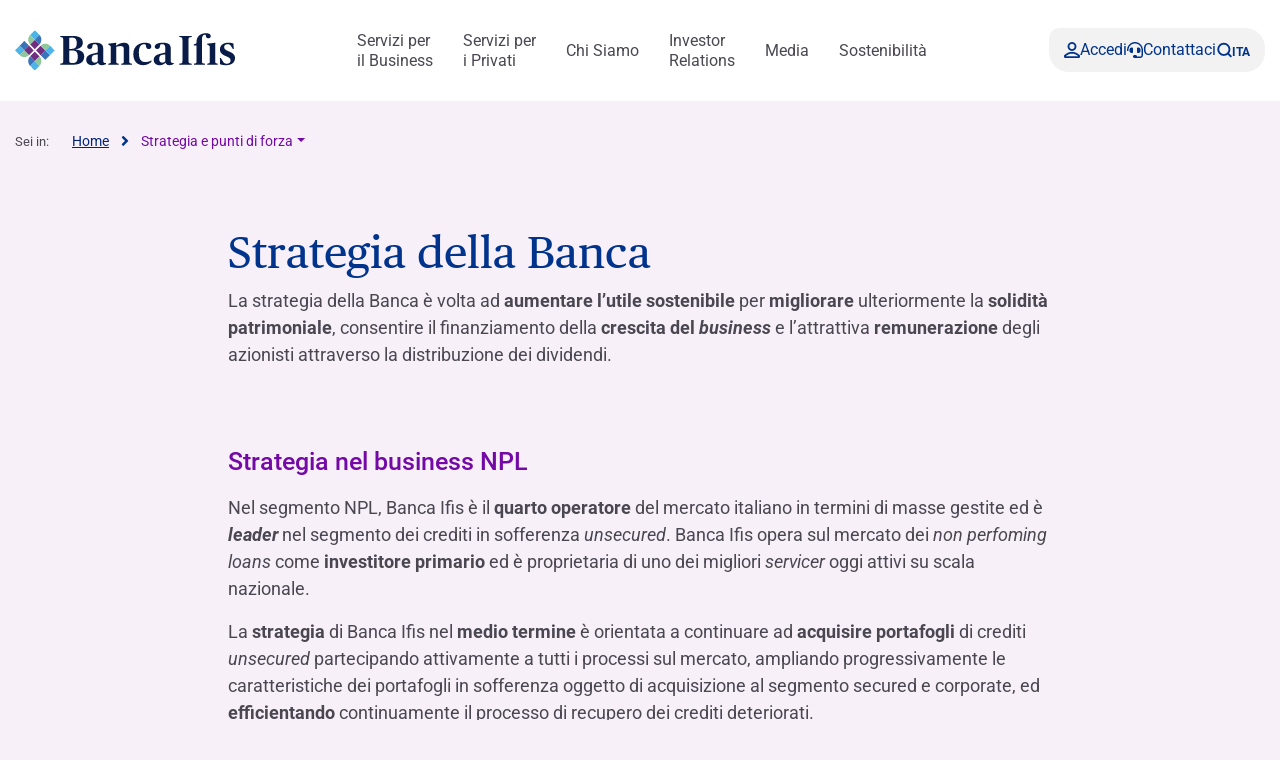

--- FILE ---
content_type: text/html; charset=UTF-8
request_url: https://www.bancaifis.it/strategia-punti-forza/
body_size: 24914
content:
<!DOCTYPE html>
<!--[if lt IE 7]><html class="no-js ie ie6 lt-ie9 lt-ie8 lt-ie7 lt-ie10"> <![endif]-->
<!--[if IE 7]><html class="no-js ie ie7 lt-ie9 lt-ie8 lt-ie10"> <![endif]-->
<!--[if IE 8]><html class="no-js ie ie8 lt-ie9 lt-ie10"> <![endif]-->
<!--[if IE 9]><html class="no-js ie ie9 lt-ie10"> <![endif]-->
<!--[if gt IE 9]><!--><html class="no-js" lang="it-IT" zoom="100%"> <!--<![endif]-->
<head>
	<meta charset="utf-8">
	<meta http-equiv="x-ua-compatible" content="IE=edge">
	<meta http-equiv="Content-Type" content="text/html; charset=UTF-8" />
	<meta name="viewport" content="width=device-width, initial-scale=1.0">

		<link rel="apple-touch-icon" sizes="180x180" href="/app/themes/ifis-web/assets/images/favicons/apple-touch-icon.png">
	<link rel="icon" type="image/png" sizes="32x32" href="/app/themes/ifis-web/assets/images/favicons/favicon-32x32.png">
	<link rel="icon" type="image/png" sizes="16x16" href="/app/themes/ifis-web/assets/images/favicons/favicon-16x16.png">
	<link rel="manifest" href="/app/themes/ifis-web/assets/images/favicons/site.webmanifest">
	<link rel="mask-icon" href="/app/themes/ifis-web/assets/images/favicons/safari-pinned-tab.svg" color="#002378">
	<link rel="shortcut icon" href="/app/themes/ifis-web/assets/images/favicons/favicon.ico">
	<meta name="msapplication-TileColor" content="#002378">
	<meta name="msapplication-config" content="/app/themes/ifis-web/assets/images/favicons/browserconfig.xml">
	<meta name="theme-color" content="#002378">

				
	<link rel="preload" href="/app/themes/ifis-web/assets/fonts/publico-text/PublicoText-Roman-Web.woff2" as="font" type="font/woff2" crossorigin>

	<style>
		.sn_btn_luminance::before {
			content: '';
			display: block;
			width: 100%;
			height: 100%;
			position: absolute;
			z-index: 0;
			border-radius: var(--custom-cta-before-border-radius);
		}

		.sn_btn_luminance:hover::before {
			background: var(--custom-cta-before-background-color);
		}
	</style>

	<script>
		addEventListener("DOMContentLoaded", () => {
			const setZoomAttribute = () => {
			document
				.querySelector("html")
				.setAttribute("zoom", `${Math.round(Math.floor(screen.availWidth / window.innerWidth) * 100)}%`);
			};
	
			window.addEventListener("resize", () => setZoomAttribute());
			
			setZoomAttribute();
		});

		addEventListener('DOMContentLoaded', () => {
            const possibleFirstMainElement = document.querySelector('.sn_site_wrapper > :where(.sn_block_menu_ancore_2023, .sn_block_menu_ancore_2025, .sn_breadcrumb, .sn_block_hero_full_2023, .sn_block_landing_hero  )').nextElementSibling;
            const skipLink = document.querySelector('.skip-to-content'); 
            
            if(possibleFirstMainElement.hasAttribute(`id`)) {
                skipLink.setAttribute(`href`, `#${possibleFirstMainElement.getAttribute(`id`)}`);
            } else {
                possibleFirstMainElement.setAttribute(`id`, skipLink.getAttribute(`href`).substring(1));
            }
        });

		addEventListener('DOMContentLoaded', () =>{

			const ensureHex = (color) => {
				const hexColor = color.replace('#', '');

				if(hexColor.length === 3){
					return  hexColor[0] + hexColor[0] + hexColor[1] + hexColor[1] + hexColor[2] + hexColor[2];
				}

				return hexColor;
			}

			const hexToRgbArray = (hexColor) => {
				const hex = ensureHex(hexColor);

				const r = parseInt(hex.slice(0, 2), 16);
				const g = parseInt(hex.slice(2, 4), 16);
				const b = parseInt(hex.slice(4, 6), 16);

				return [r, g, b];
			}

			const rgbToRgbArray = (rgbColor) => {
				const rgb = rgbColor.replace(/\s/g, '').substring(4, rgbColor.length - 1).split(',');
				return rgb.map(Number);
			}

			const getColorLuminance = (rgbArray) => {
				const [r, g, b] = rgbArray;
				return (0.2126 * r + 0.7152 * g + 0.0722 * b) / 255;
			}

			const getColorLuminanceAccurate = (rgbArray) => {
				const [r, g, b] = rgbArray;
			
				const sRGB_red = r / 255;
				const sRGB_green = g / 255;
				const sRGB_blue = b / 255;
			
				const red = sRGB_red <= 0.03928 ? sRGB_red / 12.92 : Math.pow((sRGB_red + 0.055) / 1.055, 2.4);
				const green = sRGB_green <= 0.03928 ? sRGB_green / 12.92 : Math.pow((sRGB_green + 0.055) / 1.055, 2.4);
				const blue = sRGB_blue <= 0.03928 ? sRGB_blue / 12.92 : Math.pow((sRGB_blue + 0.055) / 1.055, 2.4);
			
				// For the sRGB colorspace, the relative luminance of a color is defined as:
				return 0.2126 * red + 0.7152 * green + 0.0722 * blue;
			}

			const regex = /(#[0-9a-f]{3,6})|(rgb\([0-2]?[0-9]?[0-9],\s?[0-2]?[0-9]?[0-9],\s?[0-2]?[0-9]?[0-9]\))/gm;

			const customBackgroundElements = document.querySelectorAll('.sn_btn_luminance');

			for(const customBackgroundElement of customBackgroundElements){
				customBackgroundElement.style.setProperty('--custom-cta-before-border-radius', getComputedStyle(customBackgroundElement).borderRadius);

				const customCtaBackgroundColor = customBackgroundElement.style.getPropertyValue('--custom-cta-background-color');

				// if no custom background color, skip
				if(!customCtaBackgroundColor) continue;

				const colorMatches = [...customCtaBackgroundColor.matchAll(regex)];


				const avaregeLuminance =colorMatches.reduce((acc, colorMatch) => {
					const rgbValues = colorMatch[0].startsWith('#') ? hexToRgbArray(colorMatch[0]) : rgbToRgbArray(colorMatch[0]);
					acc += getColorLuminanceAccurate(rgbValues);
					return acc;
				}, 0) / colorMatches.length;

				customBackgroundElement.style.setProperty('--custom-cta-before-background-color', avaregeLuminance > 0.5 ? '#00000024' : '#ffffff24');

				// Reset `lastIndex` if this regex is defined globally
				// regex.lastIndex = 0;

				// let m;

				// while ((m = regex.exec(str)) !== null) {
				// 	// This is necessary to avoid infinite loops with zero-width matches
				// 	if (m.index === regex.lastIndex) {
				// 		regex.lastIndex++;
				// 	}
					
				// 	// The result can be accessed through the `m`-variable.
				// 	m.forEach((match, groupIndex) => {
				// 		console.log(`Found match, group ${groupIndex}: ${match}`);
				// 	});
				// }
			}

			// a.sn_btn._gradient::before {
			// 	background: #00000024;
			// 	content: '';
			// 	display: block;
			// 	width: 100%;
			// 	height: 100%;
			// 	position: absolute;
			// 	z-index: 0;
			// 	border-radius: 53px 53px 53px 0px;
			// }
		})
	</script>

	 					<link rel="stylesheet" href="/app/themes/ifis-web/assets/stylesheets/main.css?ver=XIUBKEZqknXxzN5w2Br6" media="screen">
	
	<link rel="stylesheet" href="/app/themes/ifis-web/assets/stylesheets/print.css" media="print">

	
	<style type="text/css">

body::before {
  display:none;
}

/* WRAP FOR RESPONSA */
.faq-wrap-responsa {
  width: 92%;
  margin: 0 auto;
  background-color: #fff;
  border-radius: 30px;
  padding: 10px;
  box-shadow: 0 0 30px #8e8e8e;
  border-top-left-radius: initial;
  border-bottom-right-radius: initial;
}
 
@media only screen and (min-width: 48em) {
 
    /* WRAP FOR RESPONSA */
    .faq-wrap-responsa {
      width: 80%;
      padding: 30px;
    }
}
 
.hide_gfield_required .gfield_required {
  display: none !important;
}
</style>
  
<!-- Google Tag Manager -->
<script>(function(w,d,s,l,i){w[l]=w[l]||[];w[l].push({'gtm.start':new Date().getTime(),event:'gtm.js'});var f=d.getElementsByTagName(s)[0],j=d.createElement(s),dl=l!='dataLayer'?'&l='+l:'';j.setAttributeNode(d.createAttribute('data-ot-ignore'));j.async=true;j.src=
'https://sgtm.bancaifis.it/fgwaoiwg.js?id='+i+dl;j.addEventListener('load', function() {var _ge = new CustomEvent('gtm_loaded', { bubbles: true });d.dispatchEvent(_ge);});f.parentNode.insertBefore(j,f);})(window,document,'script','dataLayer','GTM-NK9NGFZ');</script>
<!-- End Google Tag Manager -->

	
		<script type="text/javascript" src="https://cdn-ukwest.onetrust.com/consent/d35c736d-f22b-4d4f-9f21-6e44958dea2c/OtAutoBlock.js"></script>
	
			<meta name='robots' content='index, follow, max-image-preview:large, max-snippet:-1, max-video-preview:-1' />
	<style>img:is([sizes="auto" i], [sizes^="auto," i]) { contain-intrinsic-size: 3000px 1500px }</style>
	<meta name="dlm-version" content="5.0.21"><link rel='preconnect' href='https://fonts.gstatic.com' >
<link rel='dns-prefetch' href='//fonts.googleapis.com'>
<link rel='dns-prefetch' href='//fonts.gstatic.com'>
<link rel='dns-prefetch' href='//ajax.googleapis.com'>
<link rel='dns-prefetch' href='//apis.google.com'>
<link rel='dns-prefetch' href='//google-analytics.com'>
<link rel='dns-prefetch' href='//www.google-analytics.com'>
<link rel='dns-prefetch' href='//ssl.google-analytics.com'>
<link rel='dns-prefetch' href='//youtube.com'>
<link rel='dns-prefetch' href='//s.gravatar.com'>
<link rel='dns-prefetch' href='//www.googletagmanager.com'>
<link rel='dns-prefetch' href='//static.hotjar.com'>
<link rel='dns-prefetch' href='//codicebusiness.shinystat.com'>
<link rel='dns-prefetch' href='//cdn.jsdelivr.net'>
<link rel='dns-prefetch' href='//script.hotjar.com'>
<link rel='dns-prefetch' href='//ssa.shinystat.com'>
<link rel='dns-prefetch' href='//s17.shinystat.com'>
<link rel='dns-prefetch' href='//trigger.shinystat.com'>
<link rel='dns-prefetch' href='//engage.shinystat.com'>
<link rel='dns-prefetch' href='//in.hotjar.com'>
<link rel='dns-prefetch' href='//vc.hotjar.io'>
<link rel='dns-prefetch' href='//zn9g2dw3rsuulksaa-bancaifis.siteintercept.qualtrics.com'>
<link rel='dns-prefetch' href='//siteintercept.qualtrics.com'>
<link rel='dns-prefetch' href='//player.vimeo.com'>
<link rel="alternate" hreflang="it" href="https://www.bancaifis.it/strategia-punti-forza/" />
<link rel="alternate" hreflang="x-default" href="https://www.bancaifis.it/strategia-punti-forza/" />

	<title>Strategia e Punti di Forza | Banca Ifis</title><link rel="preload" href="/app/uploads/2020/06/Ifis-npl@2x.png" as="image"><link rel="preload" href="/app/uploads/2020/06/Npl-Meeting@2x.png" as="image"><link rel="preload" href="/app/uploads/2020/06/Banca-Ifis@2x.png" as="image"><link rel="preload" href="/app/uploads/2020/06/Ifis-finance@2x.png" as="image"><link rel="preload" href="/app/uploads/2020/06/Slideshare@2x.png" as="image"><link rel="preload" href="/app/uploads/2020/06/Linkedin@2x.png" as="image"><link rel="preload" href="/app/uploads/2020/06/Youtube@2x.png" as="image"><link rel="preload" href="/app/uploads/2020/06/Twitter@2x.png" as="image"><link rel="preload" href="/app/uploads/2020/06/Instagram@2x.png" as="image"><link rel="preload" href="/app/uploads/2020/06/Facebook@2x.png" as="image"><link rel="preload" href="/app/themes/ifis-web/assets/fonts/publico-text/PublicoText-Roman-Web.woff2" as="font" type="font/woff2" crossorigin>
	<meta name="description" content="La nostra strategia e i punti di forza che caratterizzano le attività di Banca Ifis e che portano alla definizione di un modello di business unico e solido." />
	<link rel="canonical" href="https://www.bancaifis.it/strategia-punti-forza/" />
	<meta property="og:locale" content="it_IT" />
	<meta property="og:type" content="article" />
	<meta property="og:title" content="Strategia e punti di forza" />
	<meta property="og:description" content="La nostra strategia e i punti di forza che caratterizzano le attività di Banca Ifis e che portano alla definizione di un modello di business unico e solido." />
	<meta property="og:url" content="https://www.bancaifis.it/strategia-punti-forza/" />
	<meta property="og:site_name" content="IFIS Web" />
	<meta property="article:modified_time" content="2020-06-27T18:27:29+00:00" />
	<meta name="twitter:card" content="summary_large_image" />
	<script type="application/ld+json" class="yoast-schema-graph">{"@context":"https://schema.org","@graph":[{"@type":"WebPage","@id":"https://www.bancaifis.it/strategia-punti-forza/","url":"https://www.bancaifis.it/strategia-punti-forza/","name":"Strategia e Punti di Forza","isPartOf":{"@id":"https://www.bancaifis.it/#website"},"datePublished":"2020-05-26T17:14:39+00:00","dateModified":"2020-06-27T18:27:29+00:00","description":"La nostra strategia e i punti di forza che caratterizzano le attività di Banca Ifis e che portano alla definizione di un modello di business unico e solido.","breadcrumb":{"@id":"https://www.bancaifis.it/strategia-punti-forza/#breadcrumb"},"inLanguage":"it-IT","potentialAction":[{"@type":"ReadAction","target":["https://www.bancaifis.it/strategia-punti-forza/"]}]},{"@type":"BreadcrumbList","@id":"https://www.bancaifis.it/strategia-punti-forza/#breadcrumb","itemListElement":[{"@type":"ListItem","position":1,"name":"Home","item":"https://www.bancaifis.it/"},{"@type":"ListItem","position":2,"name":"Strategia e punti di forza"}]},{"@type":"WebSite","@id":"https://www.bancaifis.it/#website","url":"https://www.bancaifis.it/","name":"IFIS Web","description":"Just another IFIS site","potentialAction":[{"@type":"SearchAction","target":{"@type":"EntryPoint","urlTemplate":"https://www.bancaifis.it/?s={search_term_string}"},"query-input":{"@type":"PropertyValueSpecification","valueRequired":true,"valueName":"search_term_string"}}],"inLanguage":"it-IT"}]}</script>


<link rel='dns-prefetch' href='//cdn.jsdelivr.net' />
<style id='joinchat-button-style-inline-css' type='text/css'>
.wp-block-joinchat-button{border:none!important;text-align:center}.wp-block-joinchat-button figure{display:table;margin:0 auto;padding:0}.wp-block-joinchat-button figcaption{font:normal normal 400 .6em/2em var(--wp--preset--font-family--system-font,sans-serif);margin:0;padding:0}.wp-block-joinchat-button .joinchat-button__qr{background-color:#fff;border:6px solid #25d366;border-radius:30px;box-sizing:content-box;display:block;height:200px;margin:auto;overflow:hidden;padding:10px;width:200px}.wp-block-joinchat-button .joinchat-button__qr canvas,.wp-block-joinchat-button .joinchat-button__qr img{display:block;margin:auto}.wp-block-joinchat-button .joinchat-button__link{align-items:center;background-color:#25d366;border:6px solid #25d366;border-radius:30px;display:inline-flex;flex-flow:row nowrap;justify-content:center;line-height:1.25em;margin:0 auto;text-decoration:none}.wp-block-joinchat-button .joinchat-button__link:before{background:transparent var(--joinchat-ico) no-repeat center;background-size:100%;content:"";display:block;height:1.5em;margin:-.75em .75em -.75em 0;width:1.5em}.wp-block-joinchat-button figure+.joinchat-button__link{margin-top:10px}@media (orientation:landscape)and (min-height:481px),(orientation:portrait)and (min-width:481px){.wp-block-joinchat-button.joinchat-button--qr-only figure+.joinchat-button__link{display:none}}@media (max-width:480px),(orientation:landscape)and (max-height:480px){.wp-block-joinchat-button figure{display:none}}

</style>
<style id='classic-theme-styles-inline-css' type='text/css'>
/*! This file is auto-generated */
.wp-block-button__link{color:#fff;background-color:#32373c;border-radius:9999px;box-shadow:none;text-decoration:none;padding:calc(.667em + 2px) calc(1.333em + 2px);font-size:1.125em}.wp-block-file__button{background:#32373c;color:#fff;text-decoration:none}
</style>
<style id='global-styles-inline-css' type='text/css'>
:root{--wp--preset--aspect-ratio--square: 1;--wp--preset--aspect-ratio--4-3: 4/3;--wp--preset--aspect-ratio--3-4: 3/4;--wp--preset--aspect-ratio--3-2: 3/2;--wp--preset--aspect-ratio--2-3: 2/3;--wp--preset--aspect-ratio--16-9: 16/9;--wp--preset--aspect-ratio--9-16: 9/16;--wp--preset--color--black: #000000;--wp--preset--color--cyan-bluish-gray: #abb8c3;--wp--preset--color--white: #ffffff;--wp--preset--color--pale-pink: #f78da7;--wp--preset--color--vivid-red: #cf2e2e;--wp--preset--color--luminous-vivid-orange: #ff6900;--wp--preset--color--luminous-vivid-amber: #fcb900;--wp--preset--color--light-green-cyan: #7bdcb5;--wp--preset--color--vivid-green-cyan: #00d084;--wp--preset--color--pale-cyan-blue: #8ed1fc;--wp--preset--color--vivid-cyan-blue: #0693e3;--wp--preset--color--vivid-purple: #9b51e0;--wp--preset--gradient--vivid-cyan-blue-to-vivid-purple: linear-gradient(135deg,rgba(6,147,227,1) 0%,rgb(155,81,224) 100%);--wp--preset--gradient--light-green-cyan-to-vivid-green-cyan: linear-gradient(135deg,rgb(122,220,180) 0%,rgb(0,208,130) 100%);--wp--preset--gradient--luminous-vivid-amber-to-luminous-vivid-orange: linear-gradient(135deg,rgba(252,185,0,1) 0%,rgba(255,105,0,1) 100%);--wp--preset--gradient--luminous-vivid-orange-to-vivid-red: linear-gradient(135deg,rgba(255,105,0,1) 0%,rgb(207,46,46) 100%);--wp--preset--gradient--very-light-gray-to-cyan-bluish-gray: linear-gradient(135deg,rgb(238,238,238) 0%,rgb(169,184,195) 100%);--wp--preset--gradient--cool-to-warm-spectrum: linear-gradient(135deg,rgb(74,234,220) 0%,rgb(151,120,209) 20%,rgb(207,42,186) 40%,rgb(238,44,130) 60%,rgb(251,105,98) 80%,rgb(254,248,76) 100%);--wp--preset--gradient--blush-light-purple: linear-gradient(135deg,rgb(255,206,236) 0%,rgb(152,150,240) 100%);--wp--preset--gradient--blush-bordeaux: linear-gradient(135deg,rgb(254,205,165) 0%,rgb(254,45,45) 50%,rgb(107,0,62) 100%);--wp--preset--gradient--luminous-dusk: linear-gradient(135deg,rgb(255,203,112) 0%,rgb(199,81,192) 50%,rgb(65,88,208) 100%);--wp--preset--gradient--pale-ocean: linear-gradient(135deg,rgb(255,245,203) 0%,rgb(182,227,212) 50%,rgb(51,167,181) 100%);--wp--preset--gradient--electric-grass: linear-gradient(135deg,rgb(202,248,128) 0%,rgb(113,206,126) 100%);--wp--preset--gradient--midnight: linear-gradient(135deg,rgb(2,3,129) 0%,rgb(40,116,252) 100%);--wp--preset--font-size--small: 13px;--wp--preset--font-size--medium: 20px;--wp--preset--font-size--large: 36px;--wp--preset--font-size--x-large: 42px;--wp--preset--spacing--20: 0.44rem;--wp--preset--spacing--30: 0.67rem;--wp--preset--spacing--40: 1rem;--wp--preset--spacing--50: 1.5rem;--wp--preset--spacing--60: 2.25rem;--wp--preset--spacing--70: 3.38rem;--wp--preset--spacing--80: 5.06rem;--wp--preset--shadow--natural: 6px 6px 9px rgba(0, 0, 0, 0.2);--wp--preset--shadow--deep: 12px 12px 50px rgba(0, 0, 0, 0.4);--wp--preset--shadow--sharp: 6px 6px 0px rgba(0, 0, 0, 0.2);--wp--preset--shadow--outlined: 6px 6px 0px -3px rgba(255, 255, 255, 1), 6px 6px rgba(0, 0, 0, 1);--wp--preset--shadow--crisp: 6px 6px 0px rgba(0, 0, 0, 1);}:where(.is-layout-flex){gap: 0.5em;}:where(.is-layout-grid){gap: 0.5em;}body .is-layout-flex{display: flex;}.is-layout-flex{flex-wrap: wrap;align-items: center;}.is-layout-flex > :is(*, div){margin: 0;}body .is-layout-grid{display: grid;}.is-layout-grid > :is(*, div){margin: 0;}:where(.wp-block-columns.is-layout-flex){gap: 2em;}:where(.wp-block-columns.is-layout-grid){gap: 2em;}:where(.wp-block-post-template.is-layout-flex){gap: 1.25em;}:where(.wp-block-post-template.is-layout-grid){gap: 1.25em;}.has-black-color{color: var(--wp--preset--color--black) !important;}.has-cyan-bluish-gray-color{color: var(--wp--preset--color--cyan-bluish-gray) !important;}.has-white-color{color: var(--wp--preset--color--white) !important;}.has-pale-pink-color{color: var(--wp--preset--color--pale-pink) !important;}.has-vivid-red-color{color: var(--wp--preset--color--vivid-red) !important;}.has-luminous-vivid-orange-color{color: var(--wp--preset--color--luminous-vivid-orange) !important;}.has-luminous-vivid-amber-color{color: var(--wp--preset--color--luminous-vivid-amber) !important;}.has-light-green-cyan-color{color: var(--wp--preset--color--light-green-cyan) !important;}.has-vivid-green-cyan-color{color: var(--wp--preset--color--vivid-green-cyan) !important;}.has-pale-cyan-blue-color{color: var(--wp--preset--color--pale-cyan-blue) !important;}.has-vivid-cyan-blue-color{color: var(--wp--preset--color--vivid-cyan-blue) !important;}.has-vivid-purple-color{color: var(--wp--preset--color--vivid-purple) !important;}.has-black-background-color{background-color: var(--wp--preset--color--black) !important;}.has-cyan-bluish-gray-background-color{background-color: var(--wp--preset--color--cyan-bluish-gray) !important;}.has-white-background-color{background-color: var(--wp--preset--color--white) !important;}.has-pale-pink-background-color{background-color: var(--wp--preset--color--pale-pink) !important;}.has-vivid-red-background-color{background-color: var(--wp--preset--color--vivid-red) !important;}.has-luminous-vivid-orange-background-color{background-color: var(--wp--preset--color--luminous-vivid-orange) !important;}.has-luminous-vivid-amber-background-color{background-color: var(--wp--preset--color--luminous-vivid-amber) !important;}.has-light-green-cyan-background-color{background-color: var(--wp--preset--color--light-green-cyan) !important;}.has-vivid-green-cyan-background-color{background-color: var(--wp--preset--color--vivid-green-cyan) !important;}.has-pale-cyan-blue-background-color{background-color: var(--wp--preset--color--pale-cyan-blue) !important;}.has-vivid-cyan-blue-background-color{background-color: var(--wp--preset--color--vivid-cyan-blue) !important;}.has-vivid-purple-background-color{background-color: var(--wp--preset--color--vivid-purple) !important;}.has-black-border-color{border-color: var(--wp--preset--color--black) !important;}.has-cyan-bluish-gray-border-color{border-color: var(--wp--preset--color--cyan-bluish-gray) !important;}.has-white-border-color{border-color: var(--wp--preset--color--white) !important;}.has-pale-pink-border-color{border-color: var(--wp--preset--color--pale-pink) !important;}.has-vivid-red-border-color{border-color: var(--wp--preset--color--vivid-red) !important;}.has-luminous-vivid-orange-border-color{border-color: var(--wp--preset--color--luminous-vivid-orange) !important;}.has-luminous-vivid-amber-border-color{border-color: var(--wp--preset--color--luminous-vivid-amber) !important;}.has-light-green-cyan-border-color{border-color: var(--wp--preset--color--light-green-cyan) !important;}.has-vivid-green-cyan-border-color{border-color: var(--wp--preset--color--vivid-green-cyan) !important;}.has-pale-cyan-blue-border-color{border-color: var(--wp--preset--color--pale-cyan-blue) !important;}.has-vivid-cyan-blue-border-color{border-color: var(--wp--preset--color--vivid-cyan-blue) !important;}.has-vivid-purple-border-color{border-color: var(--wp--preset--color--vivid-purple) !important;}.has-vivid-cyan-blue-to-vivid-purple-gradient-background{background: var(--wp--preset--gradient--vivid-cyan-blue-to-vivid-purple) !important;}.has-light-green-cyan-to-vivid-green-cyan-gradient-background{background: var(--wp--preset--gradient--light-green-cyan-to-vivid-green-cyan) !important;}.has-luminous-vivid-amber-to-luminous-vivid-orange-gradient-background{background: var(--wp--preset--gradient--luminous-vivid-amber-to-luminous-vivid-orange) !important;}.has-luminous-vivid-orange-to-vivid-red-gradient-background{background: var(--wp--preset--gradient--luminous-vivid-orange-to-vivid-red) !important;}.has-very-light-gray-to-cyan-bluish-gray-gradient-background{background: var(--wp--preset--gradient--very-light-gray-to-cyan-bluish-gray) !important;}.has-cool-to-warm-spectrum-gradient-background{background: var(--wp--preset--gradient--cool-to-warm-spectrum) !important;}.has-blush-light-purple-gradient-background{background: var(--wp--preset--gradient--blush-light-purple) !important;}.has-blush-bordeaux-gradient-background{background: var(--wp--preset--gradient--blush-bordeaux) !important;}.has-luminous-dusk-gradient-background{background: var(--wp--preset--gradient--luminous-dusk) !important;}.has-pale-ocean-gradient-background{background: var(--wp--preset--gradient--pale-ocean) !important;}.has-electric-grass-gradient-background{background: var(--wp--preset--gradient--electric-grass) !important;}.has-midnight-gradient-background{background: var(--wp--preset--gradient--midnight) !important;}.has-small-font-size{font-size: var(--wp--preset--font-size--small) !important;}.has-medium-font-size{font-size: var(--wp--preset--font-size--medium) !important;}.has-large-font-size{font-size: var(--wp--preset--font-size--large) !important;}.has-x-large-font-size{font-size: var(--wp--preset--font-size--x-large) !important;}
:where(.wp-block-post-template.is-layout-flex){gap: 1.25em;}:where(.wp-block-post-template.is-layout-grid){gap: 1.25em;}
:where(.wp-block-columns.is-layout-flex){gap: 2em;}:where(.wp-block-columns.is-layout-grid){gap: 2em;}
:root :where(.wp-block-pullquote){font-size: 1.5em;line-height: 1.6;}
</style>
<script type="text/javascript" id="jquery-core-js-extra">
/* <![CDATA[ */
var ifis = {"ajax_url":"https:\/\/www.bancaifis.it\/wp\/wp-admin\/admin-ajax.php","teleborsa_url":"https:\/\/www.bancaifis.it\/services\/teleborsa\/","securitization_url":"https:\/\/www.bancaifis.it\/wp\/wp-admin\/admin-ajax.php","ifis_nonce":"badd0edad8","lno":"https:\/\/www.bancaifis.it\/services\/landing\/noleggio-operativo\/","ifis_rest":"https:\/\/www.bancaifis.it\/ifis-api\/","nonce":"251b79faa6","recaptcha_site_key":"6LcLn6kUAAAAAIyDCEdbhxDFCPg45doT3FaoUU3R"};
var ifis_add = {"select_text":"Seleziona:"};
/* ]]> */
</script>
<script type="text/javascript" src="https://www.bancaifis.it/wp/wp-includes/js/jquery/jquery.min.js" id="jquery-core-js"></script>
<meta name="generator" content="WPML ver:4.6.13 stt:1,27;" />
<style>
.som-password-error-message,
.som-password-sent-message {
	background-color: #2679ce;
	border-color: #2679ce;
}
</style>

		
				<script data-ot-ignore src="/app/themes/ifis-web/assets/resources/hash_nav.js"></script>
		
		
					 													<script data-ot-ignore src="/app/themes/ifis-web/assets/javascripts/main.js"></script>
			
		
	
	
	<script type="application/ld+json">{"@context":"http:\/\/schema.org","@type":"BreadcrumbList","itemListElement":[{"@type":"listItem","position":1,"item":{"name":"Home","@id":"https:\/\/www.bancaifis.it"}},{"@type":"listItem","position":2,"item":{"name":"Strategia e punti di forza","@id":"https:\/\/www.bancaifis.it\/strategia-punti-forza\/"}}]}</script>

</head>
<body class="page-template-default page page-id-67860  page-strategia-punti-forza" data-module="dom-ready" data-module-args="{ disableGlossarium: false, openSmartBanner: false }">

	<!-- Google Tag Manager (noscript) -->
<noscript><iframe src="https://sgtm.bancaifis.it/ns.html?id=GTM-NK9NGFZ" height="0" width="0" style="display:none;visibility:hidden"></iframe></noscript>
<!-- End Google Tag Manager (noscript) -->


										<a href="#mainContent" class="skip-to-content">Skip to content</a>

<img src="https://www.bancaifis.it/app/uploads/2025/03/BANCAIFIS_Logo_Blu.svg" class="logo-print d-none d-print-inline-block" alt="Logo Banca Ifis" width="0" height="0" />

<div class="sn_header_2023 bg_white position_sticky" data-module="header-2023" data-module-args="&#x7B;&quot;dataLayer&quot;&#x3A;&#x7B;&quot;push&quot;&#x3A;false,&quot;event&quot;&#x3A;&quot;&quot;,&quot;form&quot;&#x3A;&quot;&quot;,&quot;action&quot;&#x3A;&quot;&quot;,&quot;cta_id&quot;&#x3A;&quot;&quot;&#x7D;&#x7D;" data-enable-sticky="true">

    <header id="main-menu-body">
        <div class="container">
            <div class="row">
                <div class="col-12">

                    <nav class="main-menu-container">
                        <figure class="main-logo">
                            <a href="https://www.bancaifis.it" aria-label="Logo Banca Ifis">                                                                <img class="primary-logo" src="https://www.bancaifis.it/app/uploads/2025/03/BANCAIFIS_Logo_Blu.svg" alt="" width="220" height="50">
                                                                                                </a>                        </figure>
                        
                                                <ul class="main-menu-link">
                                                                                    <li class="menu-item menu-item-type-post_type menu-item-object-page menu-item-167525 menu-item-has-children" data-level="business">
                                <a href="https://www.bancaifis.it/business/" class="" target="" aria-label="Servizi per  il Business">
                                    Servizi per <br> il Business
                                    </a>
                                                                <dl>
                                                                        <dt>
                                                                                <a href="https://www.bancaifis.it/business/imprese/" target="">
                                            Imprese e Professionisti

                                                                                    </a>
                                                                                                                        <article class="third-level grey-bgk">
                                            <div class="level-wrapper">

                                                                                                <div class="level-main-title ">
                                                    <a href="https://www.bancaifis.it/business/imprese/" target="">
                                                        <span>
                                                                                                                        Imprese e Professionisti
                                                                                                                    </span>
                                                        <svg width="25" height="24" viewBox="0 0 36 24" fill="none" xmlns="http://www.w3.org/2000/svg" aria-hidden="true">
                                                            <path d="M2 10.5C1.17157 10.5 0.5 11.1716 0.5 12C0.5 12.8284 1.17157 13.5 2 13.5L2 10.5ZM35.0607 13.0607C35.6464 12.4749 35.6464 11.5251 35.0607 10.9393L25.5147 1.3934C24.9289 0.807609 23.9792 0.80761 23.3934 1.3934C22.8076 1.97918 22.8076 2.92893 23.3934 3.51472L31.8787 12L23.3934 20.4853C22.8076 21.0711 22.8076 22.0208 23.3934 22.6066C23.9792 23.1924 24.9289 23.1924 25.5147 22.6066L35.0607 13.0607ZM2 13.5L34 13.5L34 10.5L2 10.5L2 13.5Z" fill="#021F59" />
                                                        </svg>
                                                    </a>
                                                                                                    </div>
                                                                                                <div class="level-container">
                                                    <div class="col-level">
                                                        <ol>
                                                                                                                                                    <li class="level-title" >
                                <p>                                        FACTORING &amp; SUPPLY CHAIN​
                                                                                </p>                                                        </li>
                        
                                                                                                                <li >
                                <a href="https://www.bancaifis.it/business/imprese/factoring/" target="" aria-label="Factoring - Crediti commerciali​">                                        Factoring - Crediti commerciali​
                                                                                </a>                                                        </li>
                        
                                                                                                                <li >
                                <a href="https://www.bancaifis.it/business/imprese/acquisto-crediti-fiscali/" target="" aria-label="Factoring - Crediti fiscali​">                                        Factoring - Crediti fiscali​
                                                                                </a>                                                        </li>
                        
                                                                                                                <li >
                                <a href="https://www.bancaifis.it/business/imprese/supply-chain-finance/" target="" aria-label="Supply Chain Finance">                                        Supply Chain Finance
                                                                                </a>                                                        </li>
                        
                                                                                                                <li class="level-title" >
                                <p>                                        FINANZIAMENTI​
                                                                                </p>                                                        </li>
                        
                                                                                                                <li >
                                <a href="https://www.bancaifis.it/business/imprese/finanziamenti-medio-lungo-termine/" target="" aria-label="Finanziamenti a medio-lungo termine">                                        Finanziamenti a medio-lungo termine
                                                                                </a>                                                        </li>
                        
                                                                                                                <li class="level-title" >
                                <p>                                        LEASING &amp; NOLEGGIO​
                                                                                </p>                                                        </li>
                        
                                                                                                                <li >
                                <a href="https://www.bancaifis.it/business/imprese/leasing/" target="" aria-label="Leasing">                                        Leasing
                                                                                </a>                                                        </li>
                        
                                                                                                                <li >
                                <a href="https://ifisrentalservices.bancaifis.it/" target="_blank" aria-label="Noleggio">                                        Noleggio
                                                                                <small>di Ifis Rental Services</small>
                                                                                </a>                                                        </li>
                        
                                                                                                                                            </ol>
                                                    </div>

                                                    <div class="col-level">
                                                        <ol>
                                                            
                                                                                                                <li class="level-title" >
                                <p>                                        CORPORATE &amp; INVESTMENT BANKING​
                                                                                </p>                                                        </li>
                        
                                                                                                                <li >
                                <a href="https://www.bancaifis.it/business/imprese/financial-advisory-ma/" target="" aria-label="Financial Advisory/M&amp;A">                                        Financial Advisory/M&amp;A
                                                                                </a>                                                        </li>
                        
                                                                                                                <li >
                                <a href="https://www.bancaifis.it/business/imprese/finanza-strutturata/" target="" aria-label="Finanza strutturata">                                        Finanza strutturata
                                                                                </a>                                                        </li>
                        
                                                                                                                <li >
                                <a href="https://www.bancaifis.it/business/imprese/equity-investment/" target="" aria-label="Equity Investment">                                        Equity Investment
                                                                                </a>                                                        </li>
                        
                                                                                                                <li class="level-title" >
                                <p>                                        ESTERO​
                                                                                </p>                                                        </li>
                        
                                                                                                                <li >
                                <a href="https://www.bancaifis.it/business/imprese/factoring-import-export/" target="" aria-label="Factoring import/export​">                                        Factoring import/export​
                                                                                </a>                                                        </li>
                        
                                                                                                                <li >
                                <a href="https://www.bancaifis.it/business/imprese/finanziamenti-import-export/" target="" aria-label="Finanziamenti import/export">                                        Finanziamenti import/export
                                                                                </a>                                                        </li>
                        
                                                                                                                <li >
                                <a href="https://www.bancaifis.it/business/imprese/servizi-estero/" target="" aria-label="Altri servizi bancari per l’estero">                                        Altri servizi bancari per l’estero
                                                                                </a>                                                        </li>
                        
                                                                                                                                            </ol>
                                                    </div>

                                                    <div class="col-level">
                                                        <ol>
                                                            
                                                                                                                <li class="level-title" >
                                <p>                                        SERVIZI BANCARI​
                                                                                </p>                                                        </li>
                        
                                                                                                                <li >
                                <a href="https://www.bancaifis.it/business/imprese/conto-corrente/" target="" aria-label="Conto Corrente">                                        Conto Corrente
                                                                                </a>                                                        </li>
                        
                                                                                                                <li >
                                <a href="https://www.bancaifis.it/business/imprese/time-deposit/" target="" aria-label="Time Deposit">                                        Time Deposit
                                                                                </a>                                                        </li>
                        
                                                                                                                <li class="level-title" >
                                <p>                                        ALTRI SERVIZI ​
                                                                                </p>                                                        </li>
                        
                                                                                                                <li >
                                <a href="https://www.bancaifis.it/business/imprese/assicurazioni/" target="" aria-label="Assicurazioni">                                        Assicurazioni
                                                                                </a>                                                        </li>
                        
                                                                                                                                            </ol>
                                                    </div>

                                                    <div class="col-level">
                                                        <ol>
                                                            <li>
                                                                <a href="https://www.bancaifis.it/richiedi-finanziamento/" target="_blank" aria-label="Scopri di più su  In evidenza">
                                                                    <figure aria-hidden="true">
                                                                        <img src="https://www.bancaifis.it/app/uploads/2025/08/700x400_factoring_IT.jpg" alt="" height="" width="">
                                                                                                                                                <figcaption>In evidenza</figcaption>
                                                                                                                                            </figure>
                                                                    <div class="link-title" aria-hidden="true">
                                                                        <p>Scopri di più
                                                                        </p>
                                                                        <svg width="15" height="15" viewBox="0 0 36 24" fill="none" xmlns="http://www.w3.org/2000/svg" aria-hidden="true">
                                                                            <path d="M2 10.5C1.17157 10.5 0.5 11.1716 0.5 12C0.5 12.8284 1.17157 13.5 2 13.5L2 10.5ZM35.0607 13.0607C35.6464 12.4749 35.6464 11.5251 35.0607 10.9393L25.5147 1.3934C24.9289 0.807609 23.9792 0.80761 23.3934 1.3934C22.8076 1.97918 22.8076 2.92893 23.3934 3.51472L31.8787 12L23.3934 20.4853C22.8076 21.0711 22.8076 22.0208 23.3934 22.6066C23.9792 23.1924 24.9289 23.1924 25.5147 22.6066L35.0607 13.0607ZM2 13.5L34 13.5L34 10.5L2 10.5L2 13.5Z" fill="#0064B5"></path>
                                                                        </svg>
                                                                    </div>
                                                                </a>
                                                            </li>
                                                        </ol>
                                                        
                                            </ol>
                </div>
            </div>
        </div>
        
        <aside class="more-info" data-parent="business">

            <div class="level-wrapper">
                <ul>
                                                        </ul>
                <p class="info-title"> Hai bisogno di aiuto? </p>
                <ul>
                    
                                                            <li>
                        <a href="https://www.bancaifis.it/assistenza/contatti/?answer1=una-impresa" ">
                                                        <img src="https://www.bancaifis.it/app/uploads/2023/03/phone.svg" alt="" width="14px" height="14px">
                                                        <span>Contattaci</span>
                        </a>
                    </li>
                    
                                                            <li>
                        <a href="https://www.bancaifis.it/assistenza/dove-siamo/" ">
                                                        <img src="https://www.bancaifis.it/app/uploads/2023/03/map-marker.svg" alt="" width="14px" height="14px">
                                                        <span>Dove siamo</span>
                        </a>
                    </li>
                    
                                                            <li>
                        <a href="https://www.bancaifis.it/assistenza/faq/" ">
                                                        <img src="https://www.bancaifis.it/app/uploads/2023/03/faq.svg" alt="" width="14px" height="14px">
                                                        <span>FAQ</span>
                        </a>
                    </li>
                    
                                    </ul>
            </div>
        </aside>
                </article>
                </dt>
                                            <dt>
                                                                                <a href="https://www.bancacredifarma.it/" target="_blank">
                                            Farmacie

                                                                                    </a>
                                                                                                                        <article class="third-level grey-bgk">
                                            <div class="level-wrapper">

                                                                                                <div class="level-main-title ">
                                                    <a href="https://www.bancacredifarma.it/" target="_blank">
                                                        <span>
                                                                                                                        Scopri Banca Credifarma
                                                                                                                    </span>
                                                        <svg width="25" height="24" viewBox="0 0 36 24" fill="none" xmlns="http://www.w3.org/2000/svg" aria-hidden="true">
                                                            <path d="M2 10.5C1.17157 10.5 0.5 11.1716 0.5 12C0.5 12.8284 1.17157 13.5 2 13.5L2 10.5ZM35.0607 13.0607C35.6464 12.4749 35.6464 11.5251 35.0607 10.9393L25.5147 1.3934C24.9289 0.807609 23.9792 0.80761 23.3934 1.3934C22.8076 1.97918 22.8076 2.92893 23.3934 3.51472L31.8787 12L23.3934 20.4853C22.8076 21.0711 22.8076 22.0208 23.3934 22.6066C23.9792 23.1924 24.9289 23.1924 25.5147 22.6066L35.0607 13.0607ZM2 13.5L34 13.5L34 10.5L2 10.5L2 13.5Z" fill="#021F59" />
                                                        </svg>
                                                    </a>
                                                                                                    </div>
                                                                                                <div class="level-container">
                                                    <div class="col-level">
                                                        <ol>
                                                                                                                                                                                </ol>
                                                    </div>

                                                    <div class="col-level">
                                                        <ol>
                                                            
                                                                                                                                            </ol>
                                                    </div>

                                                    <div class="col-level">
                                                        <ol>
                                                            
                                                                                                                                            </ol>
                                                    </div>

                                                    <div class="col-level">
                                                        <ol>
                                                            <li>
                                                                <a href="http://www.bancacredifarma.it" target="_blank" aria-label="Scopri di più su  In evidenza">
                                                                    <figure aria-hidden="true">
                                                                        <img src="https://www.bancaifis.it/app/uploads/2025/08/700x400_Credifarma_IT.jpg" alt="" height="" width="">
                                                                                                                                            </figure>
                                                                    <div class="link-title" aria-hidden="true">
                                                                        <p>Scopri di più
                                                                        </p>
                                                                        <svg width="15" height="15" viewBox="0 0 36 24" fill="none" xmlns="http://www.w3.org/2000/svg" aria-hidden="true">
                                                                            <path d="M2 10.5C1.17157 10.5 0.5 11.1716 0.5 12C0.5 12.8284 1.17157 13.5 2 13.5L2 10.5ZM35.0607 13.0607C35.6464 12.4749 35.6464 11.5251 35.0607 10.9393L25.5147 1.3934C24.9289 0.807609 23.9792 0.80761 23.3934 1.3934C22.8076 1.97918 22.8076 2.92893 23.3934 3.51472L31.8787 12L23.3934 20.4853C22.8076 21.0711 22.8076 22.0208 23.3934 22.6066C23.9792 23.1924 24.9289 23.1924 25.5147 22.6066L35.0607 13.0607ZM2 13.5L34 13.5L34 10.5L2 10.5L2 13.5Z" fill="#0064B5"></path>
                                                                        </svg>
                                                                    </div>
                                                                </a>
                                                            </li>
                                                        </ol>
                                                        
                                            </ol>
                </div>
            </div>
        </div>
        
        <aside class="more-info" data-parent="business">

            <div class="level-wrapper">
                <ul>
                                                        </ul>
                <p class="info-title"> Hai bisogno di aiuto? </p>
                <ul>
                    
                                                            <li>
                        <a href="https://www.bancaifis.it/assistenza/contatti/?answer1=una-farmacia" ">
                                                        <img src="https://www.bancaifis.it/app/uploads/2023/03/phone.svg" alt="" width="14px" height="14px">
                                                        <span>Contattaci</span>
                        </a>
                    </li>
                    
                                    </ul>
            </div>
        </aside>
                </article>
                </dt>
                </dt>
                </li>
                                                                        <li class="menu-item menu-item-type-post_type menu-item-object-page menu-item-167917 menu-item-has-children" data-level="privati">
                                <a href="https://www.bancaifis.it/privati/" class="" target="" aria-label="Servizi per i Privati">
                                    Servizi per <br>i Privati
                                    </a>
                                                                <dl>
                                                                        <dt>
                                                                                <a href="https://www.bancaifis.it/privati/conto-deposito/" target="">
                                            Conto Deposito

                                                                                    </a>
                                                                                                                        <article class="third-level grey-bgk">
                                            <div class="level-wrapper">

                                                                                                <div class="level-main-title _with-logo">
                                                    <a href="https://www.bancaifis.it/privati/conto-deposito/" target="">
                                                        <span>
                                                                                                                        Rendimax Conto Deposito
                                                                                                                    </span>
                                                        <svg width="25" height="24" viewBox="0 0 36 24" fill="none" xmlns="http://www.w3.org/2000/svg" aria-hidden="true">
                                                            <path d="M2 10.5C1.17157 10.5 0.5 11.1716 0.5 12C0.5 12.8284 1.17157 13.5 2 13.5L2 10.5ZM35.0607 13.0607C35.6464 12.4749 35.6464 11.5251 35.0607 10.9393L25.5147 1.3934C24.9289 0.807609 23.9792 0.80761 23.3934 1.3934C22.8076 1.97918 22.8076 2.92893 23.3934 3.51472L31.8787 12L23.3934 20.4853C22.8076 21.0711 22.8076 22.0208 23.3934 22.6066C23.9792 23.1924 24.9289 23.1924 25.5147 22.6066L35.0607 13.0607ZM2 13.5L34 13.5L34 10.5L2 10.5L2 13.5Z" fill="#021F59" />
                                                        </svg>
                                                    </a>
                                                                                                        <figure><img src="https://www.bancaifis.it/app/uploads/2025/03/RENDIMAX-RGB.svg" alt="" width="170px" height="30px"></figure>
                                                                                                    </div>
                                                                                                <div class="level-container">
                                                    <div class="col-level">
                                                        <ol>
                                                                                                                                                    <li >
                                <a href="https://aprirendimaxcontodeposito.bancaifis.it/content/hb-cedacri/03205/public/italiano/prospect/portal.html?productid=PPRSO" target="_blank" aria-label="Apri il conto">                                        Apri il conto
                                                                                </a>                                                        </li>
                        
                                                                                                                                            </ol>
                                                    </div>

                                                    <div class="col-level">
                                                        <ol>
                                                            
                                                                                                                                            </ol>
                                                    </div>

                                                    <div class="col-level">
                                                        <ol>
                                                            
                                                                                                                                            </ol>
                                                    </div>

                                                    <div class="col-level">
                                                        <ol>
                                                            <li>
                                                                <a href="https://www.bancaifis.it/privati/conto-deposito/" target="" aria-label="Scopri di più su  In evidenza">
                                                                    <figure aria-hidden="true">
                                                                        <img src="https://www.bancaifis.it/app/uploads/2025/12/Rmax_IT_HPCard_700x400.jpg" alt="" height="" width="">
                                                                                                                                            </figure>
                                                                    <div class="link-title" aria-hidden="true">
                                                                        <p>Fai crescere i tuoi risparmi con Rendimax Conto Deposito
                                                                        </p>
                                                                        <svg width="15" height="15" viewBox="0 0 36 24" fill="none" xmlns="http://www.w3.org/2000/svg" aria-hidden="true">
                                                                            <path d="M2 10.5C1.17157 10.5 0.5 11.1716 0.5 12C0.5 12.8284 1.17157 13.5 2 13.5L2 10.5ZM35.0607 13.0607C35.6464 12.4749 35.6464 11.5251 35.0607 10.9393L25.5147 1.3934C24.9289 0.807609 23.9792 0.80761 23.3934 1.3934C22.8076 1.97918 22.8076 2.92893 23.3934 3.51472L31.8787 12L23.3934 20.4853C22.8076 21.0711 22.8076 22.0208 23.3934 22.6066C23.9792 23.1924 24.9289 23.1924 25.5147 22.6066L35.0607 13.0607ZM2 13.5L34 13.5L34 10.5L2 10.5L2 13.5Z" fill="#0064B5"></path>
                                                                        </svg>
                                                                    </div>
                                                                </a>
                                                            </li>
                                                        </ol>
                                                        
                                            </ol>
                </div>
            </div>
        </div>
        
        <aside class="more-info" data-parent="privati">

            <div class="level-wrapper">
                <ul>
                                                        </ul>
                <p class="info-title"> Hai bisogno di aiuto? </p>
                <ul>
                    
                                                            <li>
                        <a href="https://www.bancaifis.it/assistenza/contatti/?answer1=un-privato&answer2=rendimax-conto-deposito" ">
                                                        <img src="https://www.bancaifis.it/app/uploads/2023/03/phone.svg" alt="" width="14px" height="14px">
                                                        <span>Contattaci</span>
                        </a>
                    </li>
                    
                                                            <li>
                        <a href="https://www.bancaifis.it/assistenza/faq/rendimax-conto-deposito/" ">
                                                        <img src="https://www.bancaifis.it/app/uploads/2023/03/faq.svg" alt="" width="14px" height="14px">
                                                        <span>FAQ</span>
                        </a>
                    </li>
                    
                                    </ul>
            </div>
        </aside>
                </article>
                </dt>
                                            <dt>
                                                                                <a href="https://www.bancaifis.it/privati/conto-corrente/" target="">
                                            Conto Corrente

                                                                                    </a>
                                                                                                                        <article class="third-level grey-bgk">
                                            <div class="level-wrapper">

                                                                                                <div class="level-main-title _with-logo">
                                                    <a href="https://www.bancaifis.it/privati/conto-corrente/" target="">
                                                        <span>
                                                                                                                        Rendimax Conto Corrente
                                                                                                                    </span>
                                                        <svg width="25" height="24" viewBox="0 0 36 24" fill="none" xmlns="http://www.w3.org/2000/svg" aria-hidden="true">
                                                            <path d="M2 10.5C1.17157 10.5 0.5 11.1716 0.5 12C0.5 12.8284 1.17157 13.5 2 13.5L2 10.5ZM35.0607 13.0607C35.6464 12.4749 35.6464 11.5251 35.0607 10.9393L25.5147 1.3934C24.9289 0.807609 23.9792 0.80761 23.3934 1.3934C22.8076 1.97918 22.8076 2.92893 23.3934 3.51472L31.8787 12L23.3934 20.4853C22.8076 21.0711 22.8076 22.0208 23.3934 22.6066C23.9792 23.1924 24.9289 23.1924 25.5147 22.6066L35.0607 13.0607ZM2 13.5L34 13.5L34 10.5L2 10.5L2 13.5Z" fill="#021F59" />
                                                        </svg>
                                                    </a>
                                                                                                        <figure><img src="https://www.bancaifis.it/app/uploads/2025/03/RENDIMAX-RGB.svg" alt="" width="170px" height="30px"></figure>
                                                                                                    </div>
                                                                                                <div class="level-container">
                                                    <div class="col-level">
                                                        <ol>
                                                                                                                                                    <li >
                                <a href="https://aprirendimaxcontocorrente.bancaifis.it/content/hb-cedacri/03205/public/italiano/prospect/portal.html?productid=PPCSO" target="_blank" aria-label="Apri il conto">                                        Apri il conto
                                                                                </a>                                                        </li>
                        
                                                                                                                                            </ol>
                                                    </div>

                                                    <div class="col-level">
                                                        <ol>
                                                            
                                                                                                                                            </ol>
                                                    </div>

                                                    <div class="col-level">
                                                        <ol>
                                                            
                                            </ol>
                </div>
            </div>
        </div>
        
        <aside class="more-info" data-parent="privati">

            <div class="level-wrapper">
                <ul>
                                                        </ul>
                <p class="info-title"> Hai bisogno di aiuto? </p>
                <ul>
                    
                                                            <li>
                        <a href="https://www.bancaifis.it/assistenza/contatti/?answer1=un-privato&answer2=rendimax-conto-corrente" ">
                                                        <img src="https://www.bancaifis.it/app/uploads/2023/03/phone.svg" alt="" width="14px" height="14px">
                                                        <span>Contattaci</span>
                        </a>
                    </li>
                    
                                                            <li>
                        <a href="https://www.bancaifis.it/assistenza/faq/rendimax-conto-corrente/" ">
                                                        <img src="https://www.bancaifis.it/app/uploads/2023/03/faq.svg" alt="" width="14px" height="14px">
                                                        <span>FAQ</span>
                        </a>
                    </li>
                    
                                    </ul>
            </div>
        </aside>
                </article>
                </dt>
                                            <dt>
                                                                                <a href="https://www.bancaifis.it/privati/leasing/" target="">
                                            Leasing

                                                                                    </a>
                                                                                                                        <article class="third-level grey-bgk">
                                            <div class="level-wrapper">

                                                                                                <div class="level-main-title ">
                                                    <a href="https://www.bancaifis.it/privati/leasing/" target="">
                                                        <span>
                                                                                                                        Leasing
                                                                                                                    </span>
                                                        <svg width="25" height="24" viewBox="0 0 36 24" fill="none" xmlns="http://www.w3.org/2000/svg" aria-hidden="true">
                                                            <path d="M2 10.5C1.17157 10.5 0.5 11.1716 0.5 12C0.5 12.8284 1.17157 13.5 2 13.5L2 10.5ZM35.0607 13.0607C35.6464 12.4749 35.6464 11.5251 35.0607 10.9393L25.5147 1.3934C24.9289 0.807609 23.9792 0.80761 23.3934 1.3934C22.8076 1.97918 22.8076 2.92893 23.3934 3.51472L31.8787 12L23.3934 20.4853C22.8076 21.0711 22.8076 22.0208 23.3934 22.6066C23.9792 23.1924 24.9289 23.1924 25.5147 22.6066L35.0607 13.0607ZM2 13.5L34 13.5L34 10.5L2 10.5L2 13.5Z" fill="#021F59" />
                                                        </svg>
                                                    </a>
                                                                                                    </div>
                                                                                                <div class="level-container">
                                                    <div class="col-level">
                                                        <ol>
                                                                                                                                                                                </ol>
                                                    </div>

                                                    <div class="col-level">
                                                        <ol>
                                                            
                                                                                                                                            </ol>
                                                    </div>

                                                    <div class="col-level">
                                                        <ol>
                                                            
                                                                                                                                            </ol>
                                                    </div>

                                                    <div class="col-level">
                                                        <ol>
                                                            <li>
                                                                <a href="https://www.bancaifis.it/digital-leasing/PBL/" target="_blank" aria-label="Scopri di più su  In evidenza">
                                                                    <figure aria-hidden="true">
                                                                        <img src="https://www.bancaifis.it/app/uploads/2025/08/700x400_IT_card_Leasing.jpg" alt="" height="" width="">
                                                                                                                                            </figure>
                                                                    <div class="link-title" aria-hidden="true">
                                                                        <p>Richiedi il preventivo in pochi click
                                                                        </p>
                                                                        <svg width="15" height="15" viewBox="0 0 36 24" fill="none" xmlns="http://www.w3.org/2000/svg" aria-hidden="true">
                                                                            <path d="M2 10.5C1.17157 10.5 0.5 11.1716 0.5 12C0.5 12.8284 1.17157 13.5 2 13.5L2 10.5ZM35.0607 13.0607C35.6464 12.4749 35.6464 11.5251 35.0607 10.9393L25.5147 1.3934C24.9289 0.807609 23.9792 0.80761 23.3934 1.3934C22.8076 1.97918 22.8076 2.92893 23.3934 3.51472L31.8787 12L23.3934 20.4853C22.8076 21.0711 22.8076 22.0208 23.3934 22.6066C23.9792 23.1924 24.9289 23.1924 25.5147 22.6066L35.0607 13.0607ZM2 13.5L34 13.5L34 10.5L2 10.5L2 13.5Z" fill="#0064B5"></path>
                                                                        </svg>
                                                                    </div>
                                                                </a>
                                                            </li>
                                                        </ol>
                                                        
                                            </ol>
                </div>
            </div>
        </div>
        
        <aside class="more-info" data-parent="privati">

            <div class="level-wrapper">
                <ul>
                                                        </ul>
                <p class="info-title"> Hai bisogno di aiuto? </p>
                <ul>
                    
                                                            <li>
                        <a href="https://www.bancaifis.it/assistenza/contatti/?answer1=un-privato&answer2=leasing" ">
                                                        <img src="https://www.bancaifis.it/app/uploads/2023/03/phone.svg" alt="" width="14px" height="14px">
                                                        <span>Contattaci</span>
                        </a>
                    </li>
                    
                                                            <li>
                        <a href="https://www.bancaifis.it/assistenza/faq/leasing/" ">
                                                        <img src="https://www.bancaifis.it/app/uploads/2023/03/faq.svg" alt="" width="14px" height="14px">
                                                        <span>FAQ</span>
                        </a>
                    </li>
                    
                                    </ul>
            </div>
        </aside>
                </article>
                </dt>
                                            <dt>
                                                                                <a href="https://ifisrentalservices.bancaifis.it/" target="_blank">
                                            Noleggio tecnologico

                                                                                        <small>di Ifis Rental Services</small>
                                                                                    </a>
                                                                                        </dt>
                                            <dt>
                                                                                <a href="https://www.bancaifis.it/privati/cessione-quinto-delega-pagamento/" target="">
                                            Cessione del Quinto

                                                                                        <small>di Capitalfin</small>
                                                                                    </a>
                                                                                                                        <article class="third-level grey-bgk">
                                            <div class="level-wrapper">

                                                                                                <div class="level-main-title _with-logo">
                                                    <a href="https://www.bancaifis.it/privati/cessione-quinto-delega-pagamento/" target="">
                                                        <span>
                                                                                                                        Cessione del Quinto &amp; Delega di Pagamento
                                                                                                                    </span>
                                                        <svg width="25" height="24" viewBox="0 0 36 24" fill="none" xmlns="http://www.w3.org/2000/svg" aria-hidden="true">
                                                            <path d="M2 10.5C1.17157 10.5 0.5 11.1716 0.5 12C0.5 12.8284 1.17157 13.5 2 13.5L2 10.5ZM35.0607 13.0607C35.6464 12.4749 35.6464 11.5251 35.0607 10.9393L25.5147 1.3934C24.9289 0.807609 23.9792 0.80761 23.3934 1.3934C22.8076 1.97918 22.8076 2.92893 23.3934 3.51472L31.8787 12L23.3934 20.4853C22.8076 21.0711 22.8076 22.0208 23.3934 22.6066C23.9792 23.1924 24.9289 23.1924 25.5147 22.6066L35.0607 13.0607ZM2 13.5L34 13.5L34 10.5L2 10.5L2 13.5Z" fill="#021F59" />
                                                        </svg>
                                                    </a>
                                                                                                        <figure><img src="https://www.bancaifis.it/app/uploads/2025/03/CAPITALFIN_Logo_Blu.svg" alt="" width="170px" height="30px"></figure>
                                                                                                    </div>
                                                                                                <div class="level-container">
                                                    <div class="col-level">
                                                        <ol>
                                                                                                                                                    <li >
                                <a href="https://www.bancaifis.it/privati/cessione-quinto-delega-pagamento/simulatore/" target="" aria-label="Simulatore">                                        Simulatore
                                                                                </a>                                                        </li>
                        
                                                                                                                <li >
                                <a href="https://www.bancaifis.it/privati/cessione-quinto-delega-pagamento/lista-enti-convenzionati/" target="" aria-label="Lista Enti Convenzionati">                                        Lista Enti Convenzionati
                                                                                </a>                                                        </li>
                        
                                                                                                                <li >
                                <a href="https://www.bancaifis.it/assistenza/dove-siamo/#privateservices" target="" aria-label="Cerca l’agente più vicino">                                        Cerca l’agente più vicino
                                                                                </a>                                                        </li>
                        
                                                                                                                                            </ol>
                                                    </div>

                                                    <div class="col-level">
                                                        <ol>
                                                            
                                                                                                                                            </ol>
                                                    </div>

                                                    <div class="col-level">
                                                        <ol>
                                                            
                                                                                                                                            </ol>
                                                    </div>

                                                    <div class="col-level">
                                                        <ol>
                                                            <li>
                                                                <a href="https://www.bancaifis.it/cessione-quinto/" target="_blank" aria-label="Scopri di più su  In evidenza">
                                                                    <figure aria-hidden="true">
                                                                        <img src="https://www.bancaifis.it/app/uploads/2025/08/700x400_Capitalfin_Card_IT.jpg" alt="" height="" width="">
                                                                                                                                            </figure>
                                                                    <div class="link-title" aria-hidden="true">
                                                                        <p>Calcola la tua rata
                                                                        </p>
                                                                        <svg width="15" height="15" viewBox="0 0 36 24" fill="none" xmlns="http://www.w3.org/2000/svg" aria-hidden="true">
                                                                            <path d="M2 10.5C1.17157 10.5 0.5 11.1716 0.5 12C0.5 12.8284 1.17157 13.5 2 13.5L2 10.5ZM35.0607 13.0607C35.6464 12.4749 35.6464 11.5251 35.0607 10.9393L25.5147 1.3934C24.9289 0.807609 23.9792 0.80761 23.3934 1.3934C22.8076 1.97918 22.8076 2.92893 23.3934 3.51472L31.8787 12L23.3934 20.4853C22.8076 21.0711 22.8076 22.0208 23.3934 22.6066C23.9792 23.1924 24.9289 23.1924 25.5147 22.6066L35.0607 13.0607ZM2 13.5L34 13.5L34 10.5L2 10.5L2 13.5Z" fill="#0064B5"></path>
                                                                        </svg>
                                                                    </div>
                                                                </a>
                                                            </li>
                                                        </ol>
                                                        
                                            </ol>
                </div>
            </div>
        </div>
        
        <aside class="more-info" data-parent="privati">

            <div class="level-wrapper">
                <ul>
                                                        </ul>
                <p class="info-title"> Hai bisogno di aiuto? </p>
                <ul>
                    
                                                            <li>
                        <a href="https://www.bancaifis.it/assistenza/contatti/?answer1=un-privato&answer2=cessione-del-quintodelega-di-pagamento" ">
                                                        <img src="https://www.bancaifis.it/app/uploads/2023/03/phone.svg" alt="" width="14px" height="14px">
                                                        <span>Contattaci</span>
                        </a>
                    </li>
                    
                                                            <li>
                        <a href="https://www.bancaifis.it/assistenza/dove-siamo/#privateservices" ">
                                                        <img src="https://www.bancaifis.it/app/uploads/2023/03/map-marker.svg" alt="" width="14px" height="14px">
                                                        <span>Dove Siamo</span>
                        </a>
                    </li>
                    
                                                            <li>
                        <a href="https://www.bancaifis.it/assistenza/faq/cessione-quinto-delega-pagamento/" ">
                                                        <img src="https://www.bancaifis.it/app/uploads/2023/03/faq.svg" alt="" width="14px" height="14px">
                                                        <span>FAQ</span>
                        </a>
                    </li>
                    
                                    </ul>
            </div>
        </aside>
                </article>
                </dt>
                </dt>
                </li>
                                                                        <li class="menu-item menu-item-type-post_type menu-item-object-page menu-item-168031 menu-item-has-children" data-level="chi-siamo">
                                <a href="https://www.bancaifis.it/chi-siamo/" class="" target="" aria-label="Chi Siamo">
                                    Chi Siamo
                                    </a>
                                                                <dl>
                                                                        <dt>
                                                                                <a href="https://www.bancaifis.it/chi-siamo/" target="">
                                            La nostra identità

                                                                                    </a>
                                                                                                                        <article class="third-level grey-bgk">
                                            <div class="level-wrapper">

                                                                                                <div class="level-main-title ">
                                                    <a href="https://www.bancaifis.it/chi-siamo/" target="">
                                                        <span>
                                                                                                                        La nostra identità
                                                                                                                    </span>
                                                        <svg width="25" height="24" viewBox="0 0 36 24" fill="none" xmlns="http://www.w3.org/2000/svg" aria-hidden="true">
                                                            <path d="M2 10.5C1.17157 10.5 0.5 11.1716 0.5 12C0.5 12.8284 1.17157 13.5 2 13.5L2 10.5ZM35.0607 13.0607C35.6464 12.4749 35.6464 11.5251 35.0607 10.9393L25.5147 1.3934C24.9289 0.807609 23.9792 0.80761 23.3934 1.3934C22.8076 1.97918 22.8076 2.92893 23.3934 3.51472L31.8787 12L23.3934 20.4853C22.8076 21.0711 22.8076 22.0208 23.3934 22.6066C23.9792 23.1924 24.9289 23.1924 25.5147 22.6066L35.0607 13.0607ZM2 13.5L34 13.5L34 10.5L2 10.5L2 13.5Z" fill="#021F59" />
                                                        </svg>
                                                    </a>
                                                                                                    </div>
                                                                                                <div class="level-container">
                                                    <div class="col-level">
                                                        <ol>
                                                                                                                                                    <li >
                                <a href="https://www.bancaifis.it/chi-siamo/mission-vision-valori/" target="" aria-label="Mission, Vision e Valori">                                        Mission, Vision e Valori
                                                                                </a>                                                        </li>
                        
                                                                                                                <li >
                                <a href="https://www.bancaifis.it/chi-siamo/storia/" target="" aria-label="La nostra storia">                                        La nostra storia
                                                                                </a>                                                        </li>
                        
                                                                                                                <li >
                                <a href="https://www.bancaifis.it/chi-siamo/management/" target="" aria-label="Management">                                        Management
                                                                                </a>                                                        </li>
                        
                                                                                                                                            </ol>
                                                    </div>

                                                    <div class="col-level">
                                                        <ol>
                                                            
                                                                                                                <li >
                                <a href="https://www.bancaifis.it/chi-siamo/modello-business/" target="" aria-label="Modello di Business">                                        Modello di Business
                                                                                </a>                                                        </li>
                        
                                                                                                                <li >
                                <a href="https://www.bancaifis.it/chi-siamo/presenza-italia-estero/" target="" aria-label="Presenza in Italia e all’estero">                                        Presenza in Italia e all’estero
                                                                                </a>                                                        </li>
                        
                                                                                                                <li >
                                <a href="https://www.bancaifis.it/chi-siamo/societa-gruppo/" target="" aria-label="Struttura del Gruppo ">                                        Struttura del Gruppo 
                                                                                </a>                                                        </li>
                        
                                                                                                                                            </ol>
                                                    </div>

                                                    <div class="col-level">
                                                        <ol>
                                                            
                                                                                                                <li >
                                <a href="https://www.bancaifis.it/chi-siamo/premi-e-riconoscimenti/" target="" aria-label="Premi e riconoscimenti">                                        Premi e riconoscimenti
                                                                                </a>                                                        </li>
                        
                                                                                                                <li >
                                <a href="https://www.bancaifis.it/chi-siamo/digital-transformation/" target="" aria-label="Digital trasformation">                                        Digital trasformation
                                                                                </a>                                                        </li>
                        
                                                                                                                                            </ol>
                                                    </div>

                                                    <div class="col-level">
                                                        <ol>
                                                            
                                                                                                                                            </ol>
                                                    </div>

                                                    <div class="col-level">
                                                        <ol>
                                                            
                                                                                                                <li class="level-title" >
                                <p>                                        LE SOCIETÀ DEL GRUPPO BANCA IFIS
                                                                                </p>                                                        </li>
                        
                                                                                                                <li >
                                <a href="https://www.bancaifis.it/chi-siamo/societa-gruppo/banca-ifis/" target="" aria-label="Banca Ifis">                                        Banca Ifis
                                                                                </a>                                                        </li>
                        
                                                                                                                <li >
                                <a href="https://www.bancaifis.it/chi-siamo/societa-gruppo/banca-credifarma/" target="" aria-label="Banca Credifarma">                                        Banca Credifarma
                                                                                </a>                                                        </li>
                        
                                                                                                                <li >
                                <a href="https://www.bancaifis.it/chi-siamo/societa-gruppo/capital-fin/" target="" aria-label="Cap.Ital.Fin.">                                        Cap.Ital.Fin.
                                                                                </a>                                                        </li>
                        
                                                                                                                                            </ol>
                                                    </div>

                                                    <div class="col-level">
                                                        <ol>
                                                            
                                                                                                                <li class="level-title space-title">
                                <p> &nbsp; </p>
                            </li>
                            
                                                                                                                <li >
                                <a href="https://www.bancaifis.it/chi-siamo/societa-gruppo/ifis-npl-investing/" target="" aria-label="Ifis Npl Investing">                                        Ifis Npl Investing
                                                                                </a>                                                        </li>
                        
                                                                                                                <li >
                                <a href="https://www.bancaifis.it/chi-siamo/societa-gruppo/ifis-npl-servicing/" target="" aria-label="Ifis Npl Servicing">                                        Ifis Npl Servicing
                                                                                </a>                                                        </li>
                        
                                                                                                                <li >
                                <a href="https://www.bancaifis.it/chi-siamo/societa-gruppo/illimity-bank/" target="" aria-label="illimity Bank">                                        illimity Bank
                                                                                </a>                                                        </li>
                        
                                                                                                                                            </ol>
                                                    </div>

                                                    <div class="col-level">
                                                        <ol>
                                                            
                                                                                                                <li class="level-title space-title">
                                <p> &nbsp; </p>
                            </li>
                            
                                                                                                                <li >
                                <a href="https://www.bancaifis.it/chi-siamo/societa-gruppo/ifis-rental-services/" target="" aria-label="Ifis Rental Services">                                        Ifis Rental Services
                                                                                </a>                                                        </li>
                        
                                                                                                                <li >
                                <a href="https://www.bancaifis.it/chi-siamo/societa-gruppo/ifis-finance-ifnsa/" target="" aria-label="Ifis Finance I.F.N. S.A.">                                        Ifis Finance I.F.N. S.A.
                                                                                </a>                                                        </li>
                        
                                                                                                                <li >
                                <a href="https://www.bancaifis.it/chi-siamo/societa-gruppo/ifis-finance-spzoo/" target="" aria-label="Ifis Finance Sp. Z o.o.">                                        Ifis Finance Sp. Z o.o.
                                                                                </a>                                                        </li>
                        
                                                                                                                                            </ol>
                                                    </div>

                                                    <div class="col-level">
                                                        <ol>
                                                            
                                                                                                                <li class="level-title space-title">
                                <p> &nbsp; </p>
                            </li>
                            
                                                                                                                <li >
                                <a href="https://www.bancaifis.it/chi-siamo/societa-gruppo/euclidea/" target="" aria-label="Euclidea">                                        Euclidea
                                                                                </a>                                                        </li>
                        
                                            </ol>
                </div>
            </div>
        </div>
        
        <aside class="more-info" data-parent="chi-siamo">

            <div class="level-wrapper">
                <ul>
                                                        </ul>
                <p class="info-title"> Hai bisogno di aiuto? </p>
                <ul>
                    
                                                            <li>
                        <a href="https://www.bancaifis.it/assistenza/contatti/" ">
                                                        <img src="https://www.bancaifis.it/app/uploads/2023/03/phone.svg" alt="" width="14px" height="14px">
                                                        <span>Contattaci</span>
                        </a>
                    </li>
                    
                                                            <li>
                        <a href="https://www.bancaifis.it/assistenza/dove-siamo/" ">
                                                        <img src="https://www.bancaifis.it/app/uploads/2023/03/map-marker.svg" alt="" width="14px" height="14px">
                                                        <span>Dove Siamo</span>
                        </a>
                    </li>
                    
                                                            <li>
                        <a href="https://www.bancaifis.it/assistenza/faq/" ">
                                                        <img src="https://www.bancaifis.it/app/uploads/2023/03/faq.svg" alt="" width="14px" height="14px">
                                                        <span>FAQ</span>
                        </a>
                    </li>
                    
                                    </ul>
            </div>
        </aside>
                </article>
                </dt>
                                            <dt>
                                                                                <a href="https://www.bancaifis.it/chi-siamo/cosa-facciamo/" target="">
                                            Aree di Business

                                                                                    </a>
                                                                                                                        <article class="third-level grey-bgk">
                                            <div class="level-wrapper">

                                                                                                <div class="level-main-title ">
                                                    <a href="https://www.bancaifis.it/chi-siamo/cosa-facciamo/" target="">
                                                        <span>
                                                                                                                        Aree di Business
                                                                                                                    </span>
                                                        <svg width="25" height="24" viewBox="0 0 36 24" fill="none" xmlns="http://www.w3.org/2000/svg" aria-hidden="true">
                                                            <path d="M2 10.5C1.17157 10.5 0.5 11.1716 0.5 12C0.5 12.8284 1.17157 13.5 2 13.5L2 10.5ZM35.0607 13.0607C35.6464 12.4749 35.6464 11.5251 35.0607 10.9393L25.5147 1.3934C24.9289 0.807609 23.9792 0.80761 23.3934 1.3934C22.8076 1.97918 22.8076 2.92893 23.3934 3.51472L31.8787 12L23.3934 20.4853C22.8076 21.0711 22.8076 22.0208 23.3934 22.6066C23.9792 23.1924 24.9289 23.1924 25.5147 22.6066L35.0607 13.0607ZM2 13.5L34 13.5L34 10.5L2 10.5L2 13.5Z" fill="#021F59" />
                                                        </svg>
                                                    </a>
                                                                                                    </div>
                                                                                                <div class="level-container">
                                                    <div class="col-level">
                                                        <ol>
                                                                                                                                                    <li class="level-title" >
                                <p>                                        AREE DI BUSINESS DEL GRUPPO
                                                                                </p>                                                        </li>
                        
                                                                                                                <li >
                                <a href="https://www.bancaifis.it/chi-siamo/cosa-facciamo/servizi-imprese-privati/" target="" aria-label="Servizi per imprese e privati">                                        Servizi per imprese e privati
                                                                                </a>                                                        </li>
                        
                                                                                                                <li >
                                <a href="https://www.bancaifis.it/chi-siamo/cosa-facciamo/gestione-crediti-deteriorati/" target="" aria-label="Acquisto e gestione crediti deteriorati">                                        Acquisto e gestione crediti deteriorati
                                                                                </a>                                                        </li>
                        
                                            </ol>
                </div>
            </div>
        </div>
        
        <aside class="more-info" data-parent="chi-siamo">

            <div class="level-wrapper">
                <ul>
                                                        </ul>
                <p class="info-title"> Hai bisogno di aiuto? </p>
                <ul>
                    
                                                            <li>
                        <a href="https://www.bancaifis.it/assistenza/contatti/" ">
                                                        <img src="https://www.bancaifis.it/app/uploads/2023/03/phone.svg" alt="" width="14px" height="14px">
                                                        <span>Contattaci</span>
                        </a>
                    </li>
                    
                                                            <li>
                        <a href="https://www.bancaifis.it/assistenza/dove-siamo/" ">
                                                        <img src="https://www.bancaifis.it/app/uploads/2023/03/map-marker.svg" alt="" width="14px" height="14px">
                                                        <span>Dove Siamo</span>
                        </a>
                    </li>
                    
                                                            <li>
                        <a href="https://www.bancaifis.it/assistenza/faq/" ">
                                                        <img src="https://www.bancaifis.it/app/uploads/2023/03/faq.svg" alt="" width="14px" height="14px">
                                                        <span>FAQ</span>
                        </a>
                    </li>
                    
                                    </ul>
            </div>
        </aside>
                </article>
                </dt>
                                            <dt>
                                                                                <a href="https://www.bancaifis.it/chi-siamo/corporate-governance/" target="">
                                            Corporate Governance

                                                                                    </a>
                                                                                                                        <article class="third-level grey-bgk">
                                            <div class="level-wrapper">

                                                                                                <div class="level-main-title ">
                                                    <a href="https://www.bancaifis.it/chi-siamo/corporate-governance/" target="">
                                                        <span>
                                                                                                                        Corporate Governance
                                                                                                                    </span>
                                                        <svg width="25" height="24" viewBox="0 0 36 24" fill="none" xmlns="http://www.w3.org/2000/svg" aria-hidden="true">
                                                            <path d="M2 10.5C1.17157 10.5 0.5 11.1716 0.5 12C0.5 12.8284 1.17157 13.5 2 13.5L2 10.5ZM35.0607 13.0607C35.6464 12.4749 35.6464 11.5251 35.0607 10.9393L25.5147 1.3934C24.9289 0.807609 23.9792 0.80761 23.3934 1.3934C22.8076 1.97918 22.8076 2.92893 23.3934 3.51472L31.8787 12L23.3934 20.4853C22.8076 21.0711 22.8076 22.0208 23.3934 22.6066C23.9792 23.1924 24.9289 23.1924 25.5147 22.6066L35.0607 13.0607ZM2 13.5L34 13.5L34 10.5L2 10.5L2 13.5Z" fill="#021F59" />
                                                        </svg>
                                                    </a>
                                                                                                    </div>
                                                                                                <div class="level-container">
                                                    <div class="col-level">
                                                        <ol>
                                                                                                                                                    <li >
                                <a href="https://www.bancaifis.it/chi-siamo/corporate-governance/sintesi/" target="" aria-label="Governance in sintesi">                                        Governance in sintesi
                                                                                </a>                                                        </li>
                        
                                                                                                                <li >
                                <a href="https://www.bancaifis.it/chi-siamo/corporate-governance/organi-sociali/" target="" aria-label="Organi sociali">                                        Organi sociali
                                                                                </a>                                                            </li>
                            <li>
                                <ul>
                                                                                                    <li>
                                <a href="https://www.bancaifis.it/chi-siamo/corporate-governance/organi-sociali/composizione/" target="" aria-label="Consiglio di Amministrazione">
                                    Consiglio di Amministrazione
                                                                    </a>
                                                            </li>
                                                                                                                        <li>
                                <a href="https://www.bancaifis.it/chi-siamo/corporate-governance/organi-sociali/comitati-endoconsiliari/" target="" aria-label="Comitati Endoconsiliari">
                                    Comitati Endoconsiliari
                                                                    </a>
                                                            </li>
                                                                                                                        <li>
                                <a href="https://www.bancaifis.it/chi-siamo/corporate-governance/organi-sociali/collegio-sindacale/" target="" aria-label="Collegio Sindacale">
                                    Collegio Sindacale
                                                                    </a>
                                                            </li>
                                                                                </ul>
                                                </li>
                        
                                                                                                                <li >
                                <a href="https://www.bancaifis.it/chi-siamo/corporate-governance/assemblea-degli-azionisti/" target="" aria-label="Assemblea degli azionisti">                                        Assemblea degli azionisti
                                                                                </a>                                                            </li>
                            <li>
                                <ul>
                                                                                                    <li>
                                <a href="https://www.bancaifis.it/chi-siamo/corporate-governance/assemblea-degli-azionisti/archivio-documenti-assemblee/" target="" aria-label="Archivio documenti assemblee">
                                    Archivio documenti assemblee
                                                                    </a>
                                                            </li>
                                                                                </ul>
                                                </li>
                        
                                                                                                                                            </ol>
                                                    </div>

                                                    <div class="col-level">
                                                        <ol>
                                                            
                                                                                                                <li >
                                <a href="https://www.bancaifis.it/chi-siamo/corporate-governance/risk-management/" target="" aria-label="Sistema di controllo interno e gestione dei rischi">                                        Sistema di controllo interno e gestione dei rischi
                                                                                </a>                                                        </li>
                        
                                                                                                                <li >
                                <a href="https://www.bancaifis.it/chi-siamo/corporate-governance/revisione-contabile/" target="" aria-label="Revisione Contabile">                                        Revisione Contabile
                                                                                </a>                                                        </li>
                        
                                                                                                                <li >
                                <a href="https://www.bancaifis.it/chi-siamo/corporate-governance/azionariato/" target="" aria-label="Azionariato">                                        Azionariato
                                                                                </a>                                                        </li>
                        
                                                                                                                <li >
                                <a href="https://www.bancaifis.it/chi-siamo/corporate-governance/internal-dealing/" target="" aria-label="Internal Dealing">                                        Internal Dealing
                                                                                </a>                                                        </li>
                        
                                                                                                                <li >
                                <a href="https://www.bancaifis.it/chi-siamo/corporate-governance/remunerazione/" target="" aria-label="Remunerazione">                                        Remunerazione
                                                                                </a>                                                        </li>
                        
                                                                                                                                            </ol>
                                                    </div>

                                                    <div class="col-level">
                                                        <ol>
                                                            
                                                                                                                <li >
                                <a href="https://www.bancaifis.it/chi-siamo/corporate-governance/valore-etica/" target="" aria-label="Il Valore dell’etica">                                        Il Valore dell’etica
                                                                                </a>                                                            </li>
                            <li>
                                <ul>
                                                                                                    <li>
                                <a href="https://www.bancaifis.it/chi-siamo/corporate-governance/valore-etica/modello-organizzativo/" target="" aria-label="Modello di Organizzazione, Gestione e Controllo">
                                    Modello di Organizzazione, Gestione e Controllo
                                                                    </a>
                                                            </li>
                                                                                </ul>
                                                </li>
                        
                                                                                                                                            </ol>
                                                    </div>

                                                    <div class="col-level">
                                                        <ol>
                                                            
                                                                                                                <li >
                                <a href="https://www.bancaifis.it/chi-siamo/corporate-governance/relazioni-documenti/" target="" aria-label="Relazione e documenti">                                        Relazione e documenti
                                                                                </a>                                                            </li>
                            <li>
                                <ul>
                                                                                                    <li>
                                <a href="https://www.bancaifis.it/chi-siamo/corporate-governance/relazioni-documenti/statuto/" target="" aria-label="Statuto">
                                    Statuto
                                                                    </a>
                                                            </li>
                                                                                                                        <li>
                                <a href="https://www.bancaifis.it/chi-siamo/corporate-governance/relazioni-documenti/assetti-organizzazione-governo-societario/" target="" aria-label="Assetti e Organizzazione Di Governo Societario">
                                    Assetti e Organizzazione Di Governo Societario
                                                                    </a>
                                                            </li>
                                                                                                                        <li>
                                <a href="https://www.bancaifis.it/chi-siamo/corporate-governance/relazioni-documenti/parti-correlate-e-soggetti-collegati/" target="" aria-label="Parti correlate e soggetti collegati">
                                    Parti correlate e soggetti collegati
                                                                    </a>
                                                            </li>
                                                                                                                        <li>
                                <a href="https://www.bancaifis.it/chi-siamo/corporate-governance/relazioni-documenti/tax-policy/" target="" aria-label="Gestione della fiscalità">
                                    Gestione della fiscalità
                                                                    </a>
                                                            </li>
                                                                                </ul>
                                                </li>
                        
                                            </ol>
                </div>
            </div>
        </div>
        
        <aside class="more-info" data-parent="chi-siamo">

            <div class="level-wrapper">
                <ul>
                                                        </ul>
                <p class="info-title"> Hai bisogno di aiuto? </p>
                <ul>
                    
                                                            <li>
                        <a href="https://www.bancaifis.it/assistenza/contatti/" ">
                                                        <img src="https://www.bancaifis.it/app/uploads/2023/03/phone.svg" alt="" width="14px" height="14px">
                                                        <span>Contattaci</span>
                        </a>
                    </li>
                    
                                                            <li>
                        <a href="https://www.bancaifis.it/assistenza/dove-siamo/" ">
                                                        <img src="https://www.bancaifis.it/app/uploads/2023/03/map-marker.svg" alt="" width="14px" height="14px">
                                                        <span>Dove Siamo</span>
                        </a>
                    </li>
                    
                                                            <li>
                        <a href="https://www.bancaifis.it/assistenza/faq/" ">
                                                        <img src="https://www.bancaifis.it/app/uploads/2023/03/faq.svg" alt="" width="14px" height="14px">
                                                        <span>FAQ</span>
                        </a>
                    </li>
                    
                                    </ul>
            </div>
        </aside>
                </article>
                </dt>
                                            <dt>
                                                                                <a href="https://www.bancaifis.it/chi-siamo/ricerche-progetti/" target="">
                                            Ricerche e progetti

                                                                                    </a>
                                                                                                                        <article class="third-level grey-bgk">
                                            <div class="level-wrapper">

                                                                                                <div class="level-main-title ">
                                                    <a href="https://www.bancaifis.it/chi-siamo/ricerche-progetti/" target="">
                                                        <span>
                                                                                                                        Ricerche e progetti
                                                                                                                    </span>
                                                        <svg width="25" height="24" viewBox="0 0 36 24" fill="none" xmlns="http://www.w3.org/2000/svg" aria-hidden="true">
                                                            <path d="M2 10.5C1.17157 10.5 0.5 11.1716 0.5 12C0.5 12.8284 1.17157 13.5 2 13.5L2 10.5ZM35.0607 13.0607C35.6464 12.4749 35.6464 11.5251 35.0607 10.9393L25.5147 1.3934C24.9289 0.807609 23.9792 0.80761 23.3934 1.3934C22.8076 1.97918 22.8076 2.92893 23.3934 3.51472L31.8787 12L23.3934 20.4853C22.8076 21.0711 22.8076 22.0208 23.3934 22.6066C23.9792 23.1924 24.9289 23.1924 25.5147 22.6066L35.0607 13.0607ZM2 13.5L34 13.5L34 10.5L2 10.5L2 13.5Z" fill="#021F59" />
                                                        </svg>
                                                    </a>
                                                                                                    </div>
                                                                                                <div class="level-container">
                                                    <div class="col-level">
                                                        <ol>
                                                                                                                                                    <li class="level-title" >
                                <p>                                        IMPATTO
                                                                                </p>                                                        </li>
                        
                                                                                                                <li >
                                <a href="https://www.bancaifis.it/chi-siamo/ricerche-progetti/ecosistema-della-bicicletta/" target="" aria-label="Ecosistema della Bicicletta">                                        Ecosistema della Bicicletta
                                                                                </a>                                                        </li>
                        
                                                                                                                <li >
                                <a href="https://www.bancaifis.it/chi-siamo/ricerche-progetti/ifis-sport/" target="" aria-label="Ifis sport">                                        Ifis sport
                                                                                </a>                                                        </li>
                        
                                                                                                                <li >
                                <a href="https://www.bancaifis.it/chi-siamo/ricerche-progetti/market-watch/" target="" aria-label="Market Watch">                                        Market Watch
                                                                                </a>                                                        </li>
                        
                                                                                                                                            </ol>
                                                    </div>

                                                    <div class="col-level">
                                                        <ol>
                                                            
                                                                                                                <li class="level-title" >
                                <p>                                        IMPRESA
                                                                                </p>                                                        </li>
                        
                                                                                                                <li >
                                <a href="https://www.bancaifis.it/chi-siamo/ricerche-progetti/pmiheroes/" target="" aria-label="PMIheroes">                                        PMIheroes
                                                                                </a>                                                        </li>
                        
                                                                                                                <li >
                                <a href="https://www.bancaifis.it/chi-siamo/ricerche-progetti/la-voce-dei-nostri-esperti/" target="" aria-label="La voce dei nostri esperti">                                        La voce dei nostri esperti
                                                                                </a>                                                        </li>
                        
                                            </ol>
                </div>
            </div>
        </div>
        
        <aside class="more-info" data-parent="chi-siamo">

            <div class="level-wrapper">
                <ul>
                                                        </ul>
                <p class="info-title"> Hai bisogno di aiuto? </p>
                <ul>
                    
                                                            <li>
                        <a href="https://www.bancaifis.it/assistenza/contatti/" ">
                                                        <img src="https://www.bancaifis.it/app/uploads/2023/03/phone.svg" alt="" width="14px" height="14px">
                                                        <span>Contattaci</span>
                        </a>
                    </li>
                    
                                                            <li>
                        <a href="https://www.bancaifis.it/assistenza/dove-siamo/" ">
                                                        <img src="https://www.bancaifis.it/app/uploads/2023/03/map-marker.svg" alt="" width="14px" height="14px">
                                                        <span>Dove Siamo</span>
                        </a>
                    </li>
                    
                                                            <li>
                        <a href="https://www.bancaifis.it/assistenza/faq/" ">
                                                        <img src="https://www.bancaifis.it/app/uploads/2023/03/faq.svg" alt="" width="14px" height="14px">
                                                        <span>FAQ</span>
                        </a>
                    </li>
                    
                                    </ul>
            </div>
        </aside>
                </article>
                </dt>
                                            <dt>
                                                                                <a href="https://www.bancaifis.it/chi-siamo/lavora-con-noi/" target="">
                                            Lavora con noi

                                                                                    </a>
                                                                                                                        <article class="third-level grey-bgk">
                                            <div class="level-wrapper">

                                                                                                <div class="level-main-title ">
                                                    <a href="https://www.bancaifis.it/chi-siamo/lavora-con-noi/" target="">
                                                        <span>
                                                                                                                        Lavora con noi
                                                                                                                    </span>
                                                        <svg width="25" height="24" viewBox="0 0 36 24" fill="none" xmlns="http://www.w3.org/2000/svg" aria-hidden="true">
                                                            <path d="M2 10.5C1.17157 10.5 0.5 11.1716 0.5 12C0.5 12.8284 1.17157 13.5 2 13.5L2 10.5ZM35.0607 13.0607C35.6464 12.4749 35.6464 11.5251 35.0607 10.9393L25.5147 1.3934C24.9289 0.807609 23.9792 0.80761 23.3934 1.3934C22.8076 1.97918 22.8076 2.92893 23.3934 3.51472L31.8787 12L23.3934 20.4853C22.8076 21.0711 22.8076 22.0208 23.3934 22.6066C23.9792 23.1924 24.9289 23.1924 25.5147 22.6066L35.0607 13.0607ZM2 13.5L34 13.5L34 10.5L2 10.5L2 13.5Z" fill="#021F59" />
                                                        </svg>
                                                    </a>
                                                                                                    </div>
                                                                                                <div class="level-container">
                                                    <div class="col-level">
                                                        <ol>
                                                                                                                                                    <li >
                                <a href="https://posizioniaperte.bancaifis.it/?cngLanguage=ITA" target="_blank" aria-label="Posizione aperte">                                        Posizione aperte
                                                                                </a>                                                        </li>
                        
                                                                                                                <li >
                                <a href="https://www.bancaifis.it/chi-siamo/lavora-con-noi/chi-stiamo-cercando/" target="" aria-label="Chi stiamo cercando">                                        Chi stiamo cercando
                                                                                </a>                                                        </li>
                        
                                                                                                                <li >
                                <a href="https://www.bancaifis.it/chi-siamo/lavora-con-noi/esperienza-maturata/" target="" aria-label="Esperienza maturata">                                        Esperienza maturata
                                                                                </a>                                                        </li>
                        
                                                                                                                <li >
                                <a href="https://www.bancaifis.it/chi-siamo/lavora-con-noi/processo-di-selezione/" target="" aria-label="Processo di selezione">                                        Processo di selezione
                                                                                </a>                                                        </li>
                        
                                                                                                                                            </ol>
                                                    </div>

                                                    <div class="col-level">
                                                        <ol>
                                                            
                                                                                                                <li >
                                <a href="https://www.bancaifis.it/chi-siamo/lavora-con-noi/conoscere-banca-ifis/" target="" aria-label="Conoscere Banca Ifis">                                        Conoscere Banca Ifis
                                                                                </a>                                                            </li>
                            <li>
                                <ul>
                                                                                                    <li>
                                <a href="https://www.bancaifis.it/chi-siamo/lavora-con-noi/conoscere-banca-ifis/work-banca-ifis/" target="" aria-label="Work @BancaIfis">
                                    Work @BancaIfis
                                                                    </a>
                                                            </li>
                                                                                                                        <li>
                                <a href="https://www.bancaifis.it/chi-siamo/lavora-con-noi/conoscere-banca-ifis/life-banca-ifis/" target="" aria-label="Life @BancaIfis">
                                    Life @BancaIfis
                                                                    </a>
                                                            </li>
                                                                                </ul>
                                                </li>
                        
                                                                                                                                            </ol>
                                                    </div>

                                                    <div class="col-level">
                                                        <ol>
                                                            
                                                                                                                <li >
                                <a href="https://posizioniaperte.bancaifis.it/annunci-lavoro/send-cv?cngLanguage=ITA" target="_blank" aria-label="Candidatura spontanea">                                        Candidatura spontanea
                                                                                </a>                                                        </li>
                        
                                            </ol>
                </div>
            </div>
        </div>
        
        <aside class="more-info" data-parent="chi-siamo">

            <div class="level-wrapper">
                <ul>
                                                        </ul>
                <p class="info-title"> Hai bisogno di aiuto? </p>
                <ul>
                    
                                                            <li>
                        <a href="https://www.bancaifis.it/assistenza/contatti/" ">
                                                        <img src="https://www.bancaifis.it/app/uploads/2023/03/phone.svg" alt="" width="14px" height="14px">
                                                        <span>Contattaci</span>
                        </a>
                    </li>
                    
                                                            <li>
                        <a href="https://www.bancaifis.it/assistenza/dove-siamo/" ">
                                                        <img src="https://www.bancaifis.it/app/uploads/2023/03/map-marker.svg" alt="" width="14px" height="14px">
                                                        <span>Dove Siamo</span>
                        </a>
                    </li>
                    
                                                            <li>
                        <a href="https://www.bancaifis.it/assistenza/faq/" ">
                                                        <img src="https://www.bancaifis.it/app/uploads/2023/03/faq.svg" alt="" width="14px" height="14px">
                                                        <span>FAQ</span>
                        </a>
                    </li>
                    
                                    </ul>
            </div>
        </aside>
                </article>
                </dt>
                </dt>
                </li>
                                                                        <li class="menu-item menu-item-type-post_type menu-item-object-page menu-item-168327 menu-item-has-children" data-level="investor-relations">
                                <a href="https://www.bancaifis.it/investor-relations/" class="" target="" aria-label="Investor  Relations">
                                    Investor <br> Relations
                                    </a>
                                                                <dl>
                                                                        <dt>
                                                                                <a href="https://www.bancaifis.it/investor-relations/business-plan-22-24/" target="">
                                            Business Plan <br> 2022-2024

                                                                                    </a>
                                                                                        </dt>
                                            <dt>
                                                                                <a href="https://www.bancaifis.it/investor-relations/risultati-finanziari-presentazioni/" target="">
                                            Risultati finanziari  <br> e presentazioni

                                                                                    </a>
                                                                                        </dt>
                                            <dt>
                                                                                <a href="https://www.bancaifis.it/investor-relations/calendario-finanziario/" target="">
                                            Calendario finanziario

                                                                                    </a>
                                                                                        </dt>
                                            <dt>
                                                                                <a href="https://www.bancaifis.it/media/comunicati-stampa/" target="">
                                            Comunicati Stampa

                                                                                    </a>
                                                                                        </dt>
                                            <dt>
                                                                                <a href="https://www.bancaifis.it/investor-relations/strategia-punti-forza/" target="">
                                            Strategia e punti di forza

                                                                                    </a>
                                                                                                                        <article class="third-level grey-bgk">
                                            <div class="level-wrapper">

                                                                                                <div class="level-main-title ">
                                                    <a href="https://www.bancaifis.it/investor-relations/strategia-punti-forza/" target="">
                                                        <span>
                                                                                                                        Strategia e punti di forza
                                                                                                                    </span>
                                                        <svg width="25" height="24" viewBox="0 0 36 24" fill="none" xmlns="http://www.w3.org/2000/svg" aria-hidden="true">
                                                            <path d="M2 10.5C1.17157 10.5 0.5 11.1716 0.5 12C0.5 12.8284 1.17157 13.5 2 13.5L2 10.5ZM35.0607 13.0607C35.6464 12.4749 35.6464 11.5251 35.0607 10.9393L25.5147 1.3934C24.9289 0.807609 23.9792 0.80761 23.3934 1.3934C22.8076 1.97918 22.8076 2.92893 23.3934 3.51472L31.8787 12L23.3934 20.4853C22.8076 21.0711 22.8076 22.0208 23.3934 22.6066C23.9792 23.1924 24.9289 23.1924 25.5147 22.6066L35.0607 13.0607ZM2 13.5L34 13.5L34 10.5L2 10.5L2 13.5Z" fill="#021F59" />
                                                        </svg>
                                                    </a>
                                                                                                    </div>
                                                                                                <div class="level-container">
                                                    <div class="col-level">
                                                        <ol>
                                                                                                                                                    <li >
                                <a href="https://www.bancaifis.it/investor-relations/strategia-punti-forza/il-nostro-percorso-di-crescita/" target="" aria-label="Il nostro percorso di crescita">                                        Il nostro percorso di crescita
                                                                                </a>                                                        </li>
                        
                                            </ol>
                </div>
            </div>
        </div>
        
        <aside class="more-info" data-parent="investor-relations">

            <div class="level-wrapper">
                <ul>
                                                        </ul>
                <p class="info-title"> Hai bisogno di aiuto? </p>
                <ul>
                    
                                                            <li>
                        <a href="https://www.bancaifis.it/assistenza/contatti/" ">
                                                        <img src="https://www.bancaifis.it/app/uploads/2023/03/phone.svg" alt="" width="14px" height="14px">
                                                        <span>Contattaci</span>
                        </a>
                    </li>
                    
                                                            <li>
                        <a href="https://www.bancaifis.it/assistenza/dove-siamo/" ">
                                                        <img src="https://www.bancaifis.it/app/uploads/2023/03/map-marker.svg" alt="" width="14px" height="14px">
                                                        <span>Dove Siamo</span>
                        </a>
                    </li>
                    
                                                            <li>
                        <a href="https://www.bancaifis.it/assistenza/faq/" ">
                                                        <img src="https://www.bancaifis.it/app/uploads/2023/03/faq.svg" alt="" width="14px" height="14px">
                                                        <span>FAQ</span>
                        </a>
                    </li>
                    
                                    </ul>
            </div>
        </aside>
                </article>
                </dt>
                                            <dt>
                                                                                <a href="https://www.bancaifis.it/investor-relations/rating-programmi-debito/" target="">
                                            Rating e programmi <br> di debito

                                                                                    </a>
                                                                                                                        <article class="third-level grey-bgk">
                                            <div class="level-wrapper">

                                                                                                <div class="level-main-title ">
                                                    <a href="https://www.bancaifis.it/investor-relations/rating-programmi-debito/" target="">
                                                        <span>
                                                                                                                        Rating e programmi   di debito
                                                                                                                    </span>
                                                        <svg width="25" height="24" viewBox="0 0 36 24" fill="none" xmlns="http://www.w3.org/2000/svg" aria-hidden="true">
                                                            <path d="M2 10.5C1.17157 10.5 0.5 11.1716 0.5 12C0.5 12.8284 1.17157 13.5 2 13.5L2 10.5ZM35.0607 13.0607C35.6464 12.4749 35.6464 11.5251 35.0607 10.9393L25.5147 1.3934C24.9289 0.807609 23.9792 0.80761 23.3934 1.3934C22.8076 1.97918 22.8076 2.92893 23.3934 3.51472L31.8787 12L23.3934 20.4853C22.8076 21.0711 22.8076 22.0208 23.3934 22.6066C23.9792 23.1924 24.9289 23.1924 25.5147 22.6066L35.0607 13.0607ZM2 13.5L34 13.5L34 10.5L2 10.5L2 13.5Z" fill="#021F59" />
                                                        </svg>
                                                    </a>
                                                                                                    </div>
                                                                                                <div class="level-container">
                                                    <div class="col-level">
                                                        <ol>
                                                                                                                                                    <li >
                                <a href="https://www.bancaifis.it/investor-relations/rating-programmi-debito/prospetti-emtn/" target="" aria-label="Programma EMTN e Bond">                                        Programma EMTN e Bond
                                                                                </a>                                                        </li>
                        
                                                                                                                <li >
                                <a href="https://www.bancaifis.it/investor-relations/rating-programmi-debito/social-bond-framework/" target="" aria-label="Social Bond Framework">                                        Social Bond Framework
                                                                                </a>                                                        </li>
                        
                                                                                                                <li >
                                <a href="https://www.bancaifis.it/investor-relations/rating-programmi-debito/prospetti-documenti/" target="" aria-label="Altri prospetti e documenti">                                        Altri prospetti e documenti
                                                                                </a>                                                        </li>
                        
                                            </ol>
                </div>
            </div>
        </div>
        
        <aside class="more-info" data-parent="investor-relations">

            <div class="level-wrapper">
                <ul>
                                                        </ul>
                <p class="info-title"> Hai bisogno di aiuto? </p>
                <ul>
                    
                                                            <li>
                        <a href="https://www.bancaifis.it/assistenza/contatti/" ">
                                                        <img src="https://www.bancaifis.it/app/uploads/2023/03/phone.svg" alt="" width="14px" height="14px">
                                                        <span>Contattaci</span>
                        </a>
                    </li>
                    
                                                            <li>
                        <a href="https://www.bancaifis.it/assistenza/dove-siamo/" ">
                                                        <img src="https://www.bancaifis.it/app/uploads/2023/03/map-marker.svg" alt="" width="14px" height="14px">
                                                        <span>Dove Siamo</span>
                        </a>
                    </li>
                    
                                                            <li>
                        <a href="https://www.bancaifis.it/assistenza/faq/" ">
                                                        <img src="https://www.bancaifis.it/app/uploads/2023/03/faq.svg" alt="" width="14px" height="14px">
                                                        <span>FAQ</span>
                        </a>
                    </li>
                    
                                    </ul>
            </div>
        </aside>
                </article>
                </dt>
                                            <dt>
                                                                                <a href="https://www.bancaifis.it/investor-relations/informazioni-titolo/" target="">
                                            Informazioni <br> sul titolo

                                                                                    </a>
                                                                                                                        <article class="third-level grey-bgk">
                                            <div class="level-wrapper">

                                                                                                <div class="level-main-title ">
                                                    <a href="https://www.bancaifis.it/investor-relations/informazioni-titolo/" target="">
                                                        <span>
                                                                                                                        Informazioni   sul titolo
                                                                                                                    </span>
                                                        <svg width="25" height="24" viewBox="0 0 36 24" fill="none" xmlns="http://www.w3.org/2000/svg" aria-hidden="true">
                                                            <path d="M2 10.5C1.17157 10.5 0.5 11.1716 0.5 12C0.5 12.8284 1.17157 13.5 2 13.5L2 10.5ZM35.0607 13.0607C35.6464 12.4749 35.6464 11.5251 35.0607 10.9393L25.5147 1.3934C24.9289 0.807609 23.9792 0.80761 23.3934 1.3934C22.8076 1.97918 22.8076 2.92893 23.3934 3.51472L31.8787 12L23.3934 20.4853C22.8076 21.0711 22.8076 22.0208 23.3934 22.6066C23.9792 23.1924 24.9289 23.1924 25.5147 22.6066L35.0607 13.0607ZM2 13.5L34 13.5L34 10.5L2 10.5L2 13.5Z" fill="#021F59" />
                                                        </svg>
                                                    </a>
                                                                                                    </div>
                                                                                                <div class="level-container">
                                                    <div class="col-level">
                                                        <ol>
                                                                                                                                                    <li >
                                <a href="https://www.bancaifis.it/investor-relations/informazioni-titolo/analisti/" target="" aria-label="Analisti">                                        Analisti
                                                                                </a>                                                        </li>
                        
                                                                                                                <li >
                                <a href="https://www.bancaifis.it/investor-relations/informazioni-titolo/dividendi/" target="" aria-label="Dividendi">                                        Dividendi
                                                                                </a>                                                        </li>
                        
                                            </ol>
                </div>
            </div>
        </div>
        
        <aside class="more-info" data-parent="investor-relations">

            <div class="level-wrapper">
                <ul>
                                                        </ul>
                <p class="info-title"> Hai bisogno di aiuto? </p>
                <ul>
                    
                                                            <li>
                        <a href="https://www.bancaifis.it/assistenza/contatti/" ">
                                                        <img src="https://www.bancaifis.it/app/uploads/2023/03/phone.svg" alt="" width="14px" height="14px">
                                                        <span>Contattaci</span>
                        </a>
                    </li>
                    
                                                            <li>
                        <a href="https://www.bancaifis.it/assistenza/dove-siamo/" ">
                                                        <img src="https://www.bancaifis.it/app/uploads/2023/03/map-marker.svg" alt="" width="14px" height="14px">
                                                        <span>Dove Siamo</span>
                        </a>
                    </li>
                    
                                                            <li>
                        <a href="https://www.bancaifis.it/assistenza/faq/" ">
                                                        <img src="https://www.bancaifis.it/app/uploads/2023/03/faq.svg" alt="" width="14px" height="14px">
                                                        <span>FAQ</span>
                        </a>
                    </li>
                    
                                    </ul>
            </div>
        </aside>
                </article>
                </dt>
                </dt>
                </li>
                                                                        <li class="menu-item menu-item-type-post_type menu-item-object-page menu-item-168393 menu-item-has-children" data-level="media">
                                <a href="https://www.bancaifis.it/media/" class="" target="" aria-label="Media">
                                    Media
                                    </a>
                                                                <dl>
                                                                        <dt>
                                                                                <a href="https://www.bancaifis.it/media/comunicati-stampa/" target="">
                                            Comunicati <br> Stampa

                                                                                    </a>
                                                                                        </dt>
                                            <dt>
                                                                                <a href="https://www.bancaifis.it/media/news/" target="">
                                            News

                                                                                    </a>
                                                                                        </dt>
                                            <dt>
                                                                                <a href="https://www.bancaifis.it/media/eventi/" target="">
                                            Eventi

                                                                                    </a>
                                                                                        </dt>
                                            <dt>
                                                                                <a href="https://www.bancaifis.it/media/le-nostre-campagne-pubblicitarie/" target="">
                                            Campagne <br>Pubblicitarie

                                                                                    </a>
                                                                                        </dt>
                                            <dt>
                                                                                <a href="https://www.bancaifis.it/media/archivio-multimediale/" target="">
                                            Archivio <br>multimediale

                                                                                    </a>
                                                                                        </dt>
                                            <dt>
                                                                                <a href="https://www.bancaifis.it/media/social/" target="">
                                            Banca Ifis sui social

                                                                                    </a>
                                                                                        </dt>
                </dt>
                </li>
                                                                        <li class="menu-item menu-item-type-post_type menu-item-object-page menu-item-168345 menu-item-has-children" data-level="la-nostra-sostenibilita">
                                <a href="https://www.bancaifis.it/la-nostra-sostenibilita/" class="" target="" aria-label="Sostenibilità">
                                    Sostenibilità
                                    </a>
                                                                <dl>
                                                                        <dt>
                                                                                <a href="https://www.bancaifis.it/la-nostra-sostenibilita/" target="">
                                            Il nostro impegno

                                                                                    </a>
                                                                                                                        <article class="third-level grey-bgk">
                                            <div class="level-wrapper">

                                                                                                <div class="level-main-title ">
                                                    <a href="https://www.bancaifis.it/la-nostra-sostenibilita/" target="">
                                                        <span>
                                                                                                                        Il nostro impegno
                                                                                                                    </span>
                                                        <svg width="25" height="24" viewBox="0 0 36 24" fill="none" xmlns="http://www.w3.org/2000/svg" aria-hidden="true">
                                                            <path d="M2 10.5C1.17157 10.5 0.5 11.1716 0.5 12C0.5 12.8284 1.17157 13.5 2 13.5L2 10.5ZM35.0607 13.0607C35.6464 12.4749 35.6464 11.5251 35.0607 10.9393L25.5147 1.3934C24.9289 0.807609 23.9792 0.80761 23.3934 1.3934C22.8076 1.97918 22.8076 2.92893 23.3934 3.51472L31.8787 12L23.3934 20.4853C22.8076 21.0711 22.8076 22.0208 23.3934 22.6066C23.9792 23.1924 24.9289 23.1924 25.5147 22.6066L35.0607 13.0607ZM2 13.5L34 13.5L34 10.5L2 10.5L2 13.5Z" fill="#021F59" />
                                                        </svg>
                                                    </a>
                                                                                                    </div>
                                                                                                <div class="level-container">
                                                    <div class="col-level">
                                                        <ol>
                                                                                                                                                    <li >
                                <a href="https://www.bancaifis.it/la-nostra-sostenibilita/strategia-sostenibilita/" target="" aria-label="Strategia di Sostenibilità">                                        Strategia di Sostenibilità
                                                                                </a>                                                        </li>
                        
                                                                                                                <li >
                                <a href="https://www.bancaifis.it/la-nostra-sostenibilita/environment/" target="" aria-label="Environment">                                        Environment
                                                                                </a>                                                        </li>
                        
                                                                                                                <li >
                                <a href="https://www.bancaifis.it/la-nostra-sostenibilita/social/" target="" aria-label="Social">                                        Social
                                                                                </a>                                                        </li>
                        
                                                                                                                                            </ol>
                                                    </div>

                                                    <div class="col-level">
                                                        <ol>
                                                            
                                                                                                                <li >
                                <a href="https://www.bancaifis.it/la-nostra-sostenibilita/governance/" target="" aria-label="Governance">                                        Governance
                                                                                </a>                                                        </li>
                        
                                                                                                                <li >
                                <a href="https://www.bancaifis.it/la-nostra-sostenibilita/rendicontazione-di-sostenibilita/" target="" aria-label="Rendicontazione di sostenibilità">                                        Rendicontazione di sostenibilità
                                                                                </a>                                                        </li>
                        
                                                                                                                <li >
                                <a href="https://www.bancaifis.it/la-nostra-sostenibilita/archivio-di-sostenibilita/" target="" aria-label="Archivio di Sostenibilità">                                        Archivio di Sostenibilità
                                                                                </a>                                                        </li>
                        
                                                                                                                                            </ol>
                                                    </div>

                                                    <div class="col-level">
                                                        <ol>
                                                            
                                                                                                                                            </ol>
                                                    </div>

                                                    <div class="col-level">
                                                        <ol>
                                                            <li>
                                                                <a href="https://www.bancaifis.it/la-nostra-sostenibilita/environment/ifis-leasing-green/" target="" aria-label="Scopri di più su  In evidenza">
                                                                    <figure aria-hidden="true">
                                                                        <img src="https://www.bancaifis.it/app/uploads/2023/06/ebike_in-evidenza.jpg" alt="" height="" width="">
                                                                                                                                            </figure>
                                                                    <div class="link-title" aria-hidden="true">
                                                                        <p>Scopri le nostre soluzioni green
                                                                        </p>
                                                                        <svg width="15" height="15" viewBox="0 0 36 24" fill="none" xmlns="http://www.w3.org/2000/svg" aria-hidden="true">
                                                                            <path d="M2 10.5C1.17157 10.5 0.5 11.1716 0.5 12C0.5 12.8284 1.17157 13.5 2 13.5L2 10.5ZM35.0607 13.0607C35.6464 12.4749 35.6464 11.5251 35.0607 10.9393L25.5147 1.3934C24.9289 0.807609 23.9792 0.80761 23.3934 1.3934C22.8076 1.97918 22.8076 2.92893 23.3934 3.51472L31.8787 12L23.3934 20.4853C22.8076 21.0711 22.8076 22.0208 23.3934 22.6066C23.9792 23.1924 24.9289 23.1924 25.5147 22.6066L35.0607 13.0607ZM2 13.5L34 13.5L34 10.5L2 10.5L2 13.5Z" fill="#0064B5"></path>
                                                                        </svg>
                                                                    </div>
                                                                </a>
                                                            </li>
                                                        </ol>
                                                        
                                            </ol>
                </div>
            </div>
        </div>
        
        <aside class="more-info" data-parent="la-nostra-sostenibilita">

            <div class="level-wrapper">
                <ul>
                                                        </ul>
                <p class="info-title"> Hai bisogno di aiuto? </p>
                <ul>
                    
                                                            <li>
                        <a href="https://www.bancaifis.it/assistenza/contatti/" ">
                                                        <img src="https://www.bancaifis.it/app/uploads/2023/03/phone.svg" alt="" width="14px" height="14px">
                                                        <span>Contattaci</span>
                        </a>
                    </li>
                    
                                                            <li>
                        <a href="https://www.bancaifis.it/assistenza/dove-siamo/" ">
                                                        <img src="https://www.bancaifis.it/app/uploads/2023/03/map-marker.svg" alt="" width="14px" height="14px">
                                                        <span>Dove Siamo</span>
                        </a>
                    </li>
                    
                                                            <li>
                        <a href="https://www.bancaifis.it/assistenza/faq/" ">
                                                        <img src="https://www.bancaifis.it/app/uploads/2023/03/faq.svg" alt="" width="14px" height="14px">
                                                        <span>FAQ</span>
                        </a>
                    </li>
                    
                                    </ul>
            </div>
        </aside>
                </article>
                </dt>
                                            <dt>
                                                                                <a href="https://www.bancaifis.it/la-nostra-sostenibilita/kaleidos/" target="">
                                            Kaleidos – Social Impact Lab

                                                                                    </a>
                                                                                                                        <article class="third-level grey-bgk">
                                            <div class="level-wrapper">

                                                                                                <div class="level-main-title ">
                                                    <a href="https://www.bancaifis.it/la-nostra-sostenibilita/kaleidos/" target="">
                                                        <span>
                                                                                                                        Kaleidos – Social Impact Lab
                                                                                                                    </span>
                                                        <svg width="25" height="24" viewBox="0 0 36 24" fill="none" xmlns="http://www.w3.org/2000/svg" aria-hidden="true">
                                                            <path d="M2 10.5C1.17157 10.5 0.5 11.1716 0.5 12C0.5 12.8284 1.17157 13.5 2 13.5L2 10.5ZM35.0607 13.0607C35.6464 12.4749 35.6464 11.5251 35.0607 10.9393L25.5147 1.3934C24.9289 0.807609 23.9792 0.80761 23.3934 1.3934C22.8076 1.97918 22.8076 2.92893 23.3934 3.51472L31.8787 12L23.3934 20.4853C22.8076 21.0711 22.8076 22.0208 23.3934 22.6066C23.9792 23.1924 24.9289 23.1924 25.5147 22.6066L35.0607 13.0607ZM2 13.5L34 13.5L34 10.5L2 10.5L2 13.5Z" fill="#021F59" />
                                                        </svg>
                                                    </a>
                                                                                                    </div>
                                                                                                <div class="level-container">
                                                    <div class="col-level">
                                                        <ol>
                                                                                                                                                    <li >
                                <a href="https://www.bancaifis.it/la-nostra-sostenibilita/kaleidos/aree-impatto/" target="" aria-label="Le nostre aree di impatto">                                        Le nostre aree di impatto
                                                                                </a>                                                        </li>
                        
                                                                                                                <li >
                                <a href="https://www.bancaifis.it/la-nostra-sostenibilita/kaleidos/valutazione-impatto/" target="" aria-label="Misurazione d’impatto">                                        Misurazione d’impatto
                                                                                </a>                                                        </li>
                        
                                                                                                                <li >
                                <a href="https://www.bancaifis.it/la-nostra-sostenibilita/kaleidos/impact-watch/" target="" aria-label="Impact watch">                                        Impact watch
                                                                                </a>                                                        </li>
                        
                                            </ol>
                </div>
            </div>
        </div>
        
        <aside class="more-info" data-parent="la-nostra-sostenibilita">

            <div class="level-wrapper">
                <ul>
                                                        </ul>
                <p class="info-title"> Hai bisogno di aiuto? </p>
                <ul>
                    
                                                            <li>
                        <a href="https://www.bancaifis.it/assistenza/contatti/" ">
                                                        <img src="https://www.bancaifis.it/app/uploads/2023/03/phone.svg" alt="" width="14px" height="14px">
                                                        <span>Contattaci</span>
                        </a>
                    </li>
                    
                                                            <li>
                        <a href="https://www.bancaifis.it/assistenza/dove-siamo/" ">
                                                        <img src="https://www.bancaifis.it/app/uploads/2023/03/map-marker.svg" alt="" width="14px" height="14px">
                                                        <span>Dove Siamo</span>
                        </a>
                    </li>
                    
                                                            <li>
                        <a href="https://www.bancaifis.it/assistenza/faq/" ">
                                                        <img src="https://www.bancaifis.it/app/uploads/2023/03/faq.svg" alt="" width="14px" height="14px">
                                                        <span>FAQ</span>
                        </a>
                    </li>
                    
                                    </ul>
            </div>
        </aside>
                </article>
                </dt>
                                            <dt>
                                                                                <a href="https://www.bancaifis.it/la-nostra-sostenibilita/ifis-art/" target="">
                                            Ifis art

                                                                                    </a>
                                                                                                                        <article class="third-level grey-bgk">
                                            <div class="level-wrapper">

                                                                                                <div class="level-main-title ">
                                                    <a href="https://www.bancaifis.it/la-nostra-sostenibilita/ifis-art/" target="">
                                                        <span>
                                                                                                                        Ifis art
                                                                                                                    </span>
                                                        <svg width="25" height="24" viewBox="0 0 36 24" fill="none" xmlns="http://www.w3.org/2000/svg" aria-hidden="true">
                                                            <path d="M2 10.5C1.17157 10.5 0.5 11.1716 0.5 12C0.5 12.8284 1.17157 13.5 2 13.5L2 10.5ZM35.0607 13.0607C35.6464 12.4749 35.6464 11.5251 35.0607 10.9393L25.5147 1.3934C24.9289 0.807609 23.9792 0.80761 23.3934 1.3934C22.8076 1.97918 22.8076 2.92893 23.3934 3.51472L31.8787 12L23.3934 20.4853C22.8076 21.0711 22.8076 22.0208 23.3934 22.6066C23.9792 23.1924 24.9289 23.1924 25.5147 22.6066L35.0607 13.0607ZM2 13.5L34 13.5L34 10.5L2 10.5L2 13.5Z" fill="#021F59" />
                                                        </svg>
                                                    </a>
                                                                                                    </div>
                                                                                                <div class="level-container">
                                                    <div class="col-level">
                                                        <ol>
                                                                                                                                                    <li >
                                <a href="https://www.bancaifis.it/la-nostra-sostenibilita/ifis-art/parco-internazionale-di-scultura/" target="" aria-label="Parco Internazionale di Scultura">                                        Parco Internazionale di Scultura
                                                                                </a>                                                        </li>
                        
                                                                                                                <li >
                                <a href="https://www.bancaifis.it/la-nostra-sostenibilita/ifis-art/economia-della-bellezza/" target="" aria-label="Economia della Bellezza">                                        Economia della Bellezza
                                                                                </a>                                                        </li>
                        
                                                                                                                <li >
                                <a href="https://www.bancaifis.it/la-nostra-sostenibilita/ifis-art/biennale-architettura-2023/" target="" aria-label="Biennale Architettura 2023">                                        Biennale Architettura 2023
                                                                                </a>                                                        </li>
                        
                                            </ol>
                </div>
            </div>
        </div>
                </article>
                </dt>
                </dt>
                </li>
                        </ul>
        
                <ul class="secondary-menu-link">
                            <li class="position-relative" data-child="secondaryMenu_1">
                    <a href="https://www.bancaifis.it/area-riservata-2/" class="sn_btn_header" target=""  aria-label="Accedi">
                                                    <span aria-hidden="true" style="mask: url(https://www.bancaifis.it/app/uploads/2023/04/person.svg) no-repeat center / contain; -webkit-mask: url(https://www.bancaifis.it/app/uploads/2023/04/person.svg) no-repeat center / contain;"></span>
                                                <p aria-hidden="true">Accedi</p>
                    </a>
                </li>
                                            <li class="position-relative" data-child="secondaryMenu_2">
                    <a href="https://www.bancaifis.it/assistenza/" class="sn_btn_header" target=""  aria-label="Contattaci">
                                                    <span aria-hidden="true" style="mask: url(https://www.bancaifis.it/app/uploads/2023/04/headset.svg) no-repeat center / contain; -webkit-mask: url(https://www.bancaifis.it/app/uploads/2023/04/headset.svg) no-repeat center / contain;"></span>
                                                <p aria-hidden="true">Contattaci</p>
                    </a>
                </li>
                            
                        <li class="search-btn" tabindex="0" role="button" aria-label="Apri la ricerca">
                <span style="mask: url('/app/themes/ifis-web/assets/images/svg/search-icon.svg') no-repeat center / contain; -webkit-mask: url('/app/themes/ifis-web/assets/images/svg/search-icon.svg') no-repeat center / contain;"></span>
            </li>
                                    <li class="mbl-menu">
                      
   <i  class="sn_sprite _hamburger " aria-hidden="true">
    <svg width="44px" height="44px" viewBox="0 0 32 32"
         >
      <use xlink:href="/app/themes/ifis-web/assets/images/icons.svg#hamburger" />
    </svg>
  </i>

            </li>
                        
                        <li class="lang-btn only-lang">
                                                <a href="#" aria-label="'Cambia lingua (lingua corrente italiano)'">
                    ITA                 </a>
                            </li>
                                </ul>
                </nav>
</div>
</div>
</div>
<aside id="sn_progressbar_container">
    <span id="sn_progressbar"></span>
</aside>
</header>

<section id="main-menu-mbl" aria-hidden="true">
    <div class="container">
        <div class="row">
            <div class="col-12">
                <header>
                    <figure class="back-btn">
                        <svg width="36" height="24" fill="none" xmlns="http://www.w3.org/2000/svg">
                            <path d="M34 13.5C34.8284 13.5 35.5 12.8284 35.5 12C35.5 11.1716 34.8284 10.5 34 10.5L34 13.5ZM0.939339 10.9393C0.353554 11.5251 0.353554 12.4749 0.939339 13.0607L10.4853 22.6066C11.0711 23.1924 12.0208 23.1924 12.6066 22.6066C13.1924 22.0208 13.1924 21.0711 12.6066 20.4853L4.12132 12L12.6066 3.51472C13.1924 2.92893 13.1924 1.97918 12.6066 1.3934C12.0208 0.80761 11.0711 0.807609 10.4853 1.3934L0.939339 10.9393ZM34 10.5L2 10.5L2 13.5L34 13.5L34 10.5Z" fill="#0064B5" />
                        </svg>
                                            </figure>
                    <figure class="main-logo">
                                                <a href="https://www.bancaifis.it">
                            <img class="secondary-logo" src="https://www.bancaifis.it/app/uploads/2025/03/BANCAIFIS_Logo_Blu.svg" alt="Logo Banca Ifis" width="0" height="0" aria-hidden="true">
                        </a>
                                            </figure>

                    <button class="exit-btn" aria-label="Esci">
                        <svg width="22" height="22" viewBox="0 0 22 22" fill="none" xmlns="http://www.w3.org/2000/svg">
                            <path d="M21.0009 1.47438C19.8783 0.705599 18.3608 0.888107 17.4507 1.8994L11.0004 9.19973L4.55016 1.8994C3.64012 0.888107 2.12255 0.705599 1 1.47438L9.41288 10.9998L1 20.5252C2.12255 21.294 3.64012 21.1128 4.55016 20.1002L11.0004 12.8011L17.4507 20.1002C18.3608 21.1128 19.8783 21.294 21.0009 20.5252L12.588 10.9998L21.0009 1.47438Z" fill="#0064B5" stroke="#0064B5"></path>
                        </svg>
                    </button>
                </header>

                <div class="active-level hide">
                    <a href="#linkdiprova" aria-label="Business">
                        <span>Business</span>
                        <svg width="25" height="24" viewBox="0 0 36 24" fill="none" xmlns="http://www.w3.org/2000/svg">
                            <path d="M2 10.5C1.17157 10.5 0.5 11.1716 0.5 12C0.5 12.8284 1.17157 13.5 2 13.5L2 10.5ZM35.0607 13.0607C35.6464 12.4749 35.6464 11.5251 35.0607 10.9393L25.5147 1.3934C24.9289 0.807609 23.9792 0.80761 23.3934 1.3934C22.8076 1.97918 22.8076 2.92893 23.3934 3.51472L31.8787 12L23.3934 20.4853C22.8076 21.0711 22.8076 22.0208 23.3934 22.6066C23.9792 23.1924 24.9289 23.1924 25.5147 22.6066L35.0607 13.0607ZM2 13.5L34 13.5L34 10.5L2 10.5L2 13.5Z" fill="#021F59" />
                        </svg>
                    </a>
                </div>

                <ul class="menu-items active">

                                                            <li>
                        <a href="https://www.bancaifis.it/business/" data-level="business"  aria-label="Servizi per [br] il Business">
                            Servizi per   il Business
                                                    </a>
                    </li>
                                                                                <li>
                        <a href="https://www.bancaifis.it/privati/" data-level="privati"  aria-label="Servizi per [br]i Privati">
                            Servizi per  i Privati
                                                    </a>
                    </li>
                                                                                <li>
                        <a href="https://www.bancaifis.it/chi-siamo/" data-level="chi-siamo"  aria-label="Chi Siamo">
                            Chi Siamo
                                                    </a>
                    </li>
                                                                                <li>
                        <a href="https://www.bancaifis.it/investor-relations/" data-level="investor-relations"  aria-label="Investor [br] Relations">
                            Investor   Relations
                                                    </a>
                    </li>
                                                                                <li>
                        <a href="https://www.bancaifis.it/media/" data-level="media"  aria-label="Media">
                            Media
                                                    </a>
                    </li>
                                                                                <li>
                        <a href="https://www.bancaifis.it/la-nostra-sostenibilita/" data-level="la-nostra-sostenibilita"  aria-label="Sostenibilità">
                            Sostenibilità
                                                    </a>
                    </li>
                                        
                </ul>
                                                <ul class="menu-items second-level" data-parent="business">
                                                            <li>
                        <a href="https://www.bancaifis.it/business/imprese/" data-level="imprese"  aria-label="Imprese e Professionisti">

                            Imprese e Professionisti
                                                    </a>
                    </li>
                                                                                <li>
                        <a href="https://www.bancacredifarma.it/" data-level="farmacie" data-label="Scopri Banca Credifarma"  aria-label="Farmacie">

                            Farmacie
                                                    </a>
                    </li>
                                                        </ul>
                                                                <ul class="menu-items second-level" data-parent="privati">
                                                            <li>
                        <a href="https://www.bancaifis.it/privati/conto-deposito/" data-level="conto-deposito" data-label="Rendimax Conto Deposito"  aria-label="Conto Deposito">

                            Conto Deposito
                                                    </a>
                    </li>
                                                                                <li>
                        <a href="https://www.bancaifis.it/privati/conto-corrente/" data-level="conto-corrente" data-label="Rendimax Conto Corrente"  aria-label="Conto Corrente">

                            Conto Corrente
                                                    </a>
                    </li>
                                                                                <li>
                        <a href="https://www.bancaifis.it/privati/leasing/" data-level="leasing"  aria-label="Leasing">

                            Leasing
                                                    </a>
                    </li>
                                                                                <li>
                        <a href="https://ifisrentalservices.bancaifis.it/" data-level="noleggio-tecnologico"  aria-label="Noleggio tecnologico">

                            Noleggio tecnologico
                                                        <small>di Ifis Rental Services</small>
                                                    </a>
                    </li>
                                                                                <li>
                        <a href="https://www.bancaifis.it/privati/cessione-quinto-delega-pagamento/" data-level="cessione-quinto-delega-pagamento" data-label="Cessione del Quinto &amp; Delega di Pagamento"  aria-label="Cessione del Quinto">

                            Cessione del Quinto
                                                        <small>di Capitalfin</small>
                                                    </a>
                    </li>
                                                        </ul>
                                                                <ul class="menu-items second-level" data-parent="chi-siamo">
                                                            <li>
                        <a href="https://www.bancaifis.it/chi-siamo/" data-level="chi-siamo"  aria-label="La nostra identità">

                            La nostra identità
                                                    </a>
                    </li>
                                                                                <li>
                        <a href="https://www.bancaifis.it/chi-siamo/cosa-facciamo/" data-level="cosa-facciamo"  aria-label="Aree di Business">

                            Aree di Business
                                                    </a>
                    </li>
                                                                                <li>
                        <a href="https://www.bancaifis.it/chi-siamo/corporate-governance/" data-level="corporate-governance"  aria-label="Corporate Governance">

                            Corporate Governance
                                                    </a>
                    </li>
                                                                                <li>
                        <a href="https://www.bancaifis.it/chi-siamo/ricerche-progetti/" data-level="ricerche-progetti"  aria-label="Ricerche e progetti">

                            Ricerche e progetti
                                                    </a>
                    </li>
                                                                                <li>
                        <a href="https://www.bancaifis.it/chi-siamo/lavora-con-noi/" data-level="lavora-con-noi"  aria-label="Lavora con noi">

                            Lavora con noi
                                                    </a>
                    </li>
                                                        </ul>
                                                                <ul class="menu-items second-level" data-parent="investor-relations">
                                                            <li>
                        <a href="https://www.bancaifis.it/investor-relations/business-plan-22-24/" data-level="business-plan-22-24"  aria-label="Business Plan [br] 2022-2024">

                            Business Plan   2022-2024
                                                    </a>
                    </li>
                                                                                <li>
                        <a href="https://www.bancaifis.it/investor-relations/risultati-finanziari-presentazioni/" data-level="risultati-finanziari-presentazioni"  aria-label="Risultati finanziari  [br] e presentazioni">

                            Risultati finanziari    e presentazioni
                                                    </a>
                    </li>
                                                                                <li>
                        <a href="https://www.bancaifis.it/investor-relations/calendario-finanziario/" data-level="calendario-finanziario"  aria-label="Calendario finanziario">

                            Calendario finanziario
                                                    </a>
                    </li>
                                                                                <li>
                        <a href="https://www.bancaifis.it/media/comunicati-stampa/" data-level="comunicati-stampa"  aria-label="Comunicati Stampa">

                            Comunicati Stampa
                                                    </a>
                    </li>
                                                                                <li>
                        <a href="https://www.bancaifis.it/investor-relations/strategia-punti-forza/" data-level="strategia-punti-forza"  aria-label="Strategia e punti di forza">

                            Strategia e punti di forza
                                                    </a>
                    </li>
                                                                                <li>
                        <a href="https://www.bancaifis.it/investor-relations/rating-programmi-debito/" data-level="rating-programmi-debito"  aria-label="Rating e programmi [br] di debito">

                            Rating e programmi   di debito
                                                    </a>
                    </li>
                                                                                <li>
                        <a href="https://www.bancaifis.it/investor-relations/informazioni-titolo/" data-level="informazioni-titolo"  aria-label="Informazioni [br] sul titolo">

                            Informazioni   sul titolo
                                                    </a>
                    </li>
                                                        </ul>
                                                                <ul class="menu-items second-level" data-parent="media">
                                                            <li>
                        <a href="https://www.bancaifis.it/media/comunicati-stampa/" data-level="comunicati-stampa"  aria-label="Comunicati [br] Stampa">

                            Comunicati   Stampa
                                                    </a>
                    </li>
                                                                                <li>
                        <a href="https://www.bancaifis.it/media/news/" data-level="news"  aria-label="News">

                            News
                                                    </a>
                    </li>
                                                                                <li>
                        <a href="https://www.bancaifis.it/media/eventi/" data-level="eventi"  aria-label="Eventi">

                            Eventi
                                                    </a>
                    </li>
                                                                                <li>
                        <a href="https://www.bancaifis.it/media/le-nostre-campagne-pubblicitarie/" data-level="le-nostre-campagne-pubblicitarie"  aria-label="Campagne [br]Pubblicitarie">

                            Campagne  Pubblicitarie
                                                    </a>
                    </li>
                                                                                <li>
                        <a href="https://www.bancaifis.it/media/archivio-multimediale/" data-level="archivio-multimediale"  aria-label="Archivio [br]multimediale">

                            Archivio  multimediale
                                                    </a>
                    </li>
                                                                                <li>
                        <a href="https://www.bancaifis.it/media/social/" data-level="social"  aria-label="Banca Ifis sui social">

                            Banca Ifis sui social
                                                    </a>
                    </li>
                                                        </ul>
                                                                <ul class="menu-items second-level" data-parent="la-nostra-sostenibilita">
                                                            <li>
                        <a href="https://www.bancaifis.it/la-nostra-sostenibilita/" data-level="la-nostra-sostenibilita"  aria-label="Il nostro impegno">

                            Il nostro impegno
                                                    </a>
                    </li>
                                                                                <li>
                        <a href="https://www.bancaifis.it/la-nostra-sostenibilita/kaleidos/" data-level="kaleidos"  aria-label="Kaleidos – Social Impact Lab">

                            Kaleidos – Social Impact Lab
                                                    </a>
                    </li>
                                                                                <li>
                        <a href="https://www.bancaifis.it/la-nostra-sostenibilita/ifis-art/" data-level="ifis-art"  aria-label="Ifis art">

                            Ifis art
                                                    </a>
                    </li>
                                                        </ul>
                                
                                                                                <ul class="menu-items third-level grey-bgk " data-parent="imprese">
                                                            <li class="level-title" >
                        <p>                                FACTORING &amp; SUPPLY CHAIN​
                                                                </p>                                            </li>
                                                                                <li >
                        <a href="https://www.bancaifis.it/business/imprese/factoring/" target="" aria-label="Factoring - Crediti commerciali​">                                Factoring - Crediti commerciali​
                                                                </a>                                            </li>
                                                                                <li >
                        <a href="https://www.bancaifis.it/business/imprese/acquisto-crediti-fiscali/" target="" aria-label="Factoring - Crediti fiscali​">                                Factoring - Crediti fiscali​
                                                                </a>                                            </li>
                                                                                <li >
                        <a href="https://www.bancaifis.it/business/imprese/supply-chain-finance/" target="" aria-label="Supply Chain Finance">                                Supply Chain Finance
                                                                </a>                                            </li>
                                                                                <li class="level-title" >
                        <p>                                FINANZIAMENTI​
                                                                </p>                                            </li>
                                                                                <li >
                        <a href="https://www.bancaifis.it/business/imprese/finanziamenti-medio-lungo-termine/" target="" aria-label="Finanziamenti a medio-lungo termine">                                Finanziamenti a medio-lungo termine
                                                                </a>                                            </li>
                                                                                <li class="level-title" >
                        <p>                                LEASING &amp; NOLEGGIO​
                                                                </p>                                            </li>
                                                                                <li >
                        <a href="https://www.bancaifis.it/business/imprese/leasing/" target="" aria-label="Leasing">                                Leasing
                                                                </a>                                            </li>
                                                                                <li >
                        <a href="https://ifisrentalservices.bancaifis.it/" target="_blank" aria-label="Noleggio">                                Noleggio
                                                                <small>di Ifis Rental Services</small>
                                                                </a>                                            </li>
                                                                                                                                            <li class="level-title" >
                        <p>                                CORPORATE &amp; INVESTMENT BANKING​
                                                                </p>                                            </li>
                                                                                <li >
                        <a href="https://www.bancaifis.it/business/imprese/financial-advisory-ma/" target="" aria-label="Financial Advisory/M&amp;A">                                Financial Advisory/M&amp;A
                                                                </a>                                            </li>
                                                                                <li >
                        <a href="https://www.bancaifis.it/business/imprese/finanza-strutturata/" target="" aria-label="Finanza strutturata">                                Finanza strutturata
                                                                </a>                                            </li>
                                                                                <li >
                        <a href="https://www.bancaifis.it/business/imprese/equity-investment/" target="" aria-label="Equity Investment">                                Equity Investment
                                                                </a>                                            </li>
                                                                                <li class="level-title" >
                        <p>                                ESTERO​
                                                                </p>                                            </li>
                                                                                <li >
                        <a href="https://www.bancaifis.it/business/imprese/factoring-import-export/" target="" aria-label="Factoring import/export​">                                Factoring import/export​
                                                                </a>                                            </li>
                                                                                <li >
                        <a href="https://www.bancaifis.it/business/imprese/finanziamenti-import-export/" target="" aria-label="Finanziamenti import/export">                                Finanziamenti import/export
                                                                </a>                                            </li>
                                                                                <li >
                        <a href="https://www.bancaifis.it/business/imprese/servizi-estero/" target="" aria-label="Altri servizi bancari per l’estero">                                Altri servizi bancari per l’estero
                                                                </a>                                            </li>
                                                                                                                                            <li class="level-title" >
                        <p>                                SERVIZI BANCARI​
                                                                </p>                                            </li>
                                                                                <li >
                        <a href="https://www.bancaifis.it/business/imprese/conto-corrente/" target="" aria-label="Conto Corrente">                                Conto Corrente
                                                                </a>                                            </li>
                                                                                <li >
                        <a href="https://www.bancaifis.it/business/imprese/time-deposit/" target="" aria-label="Time Deposit">                                Time Deposit
                                                                </a>                                            </li>
                                                                                <li class="level-title" >
                        <p>                                ALTRI SERVIZI ​
                                                                </p>                                            </li>
                                                                                <li >
                        <a href="https://www.bancaifis.it/business/imprese/assicurazioni/" target="" aria-label="Assicurazioni">                                Assicurazioni
                                                                </a>                                            </li>
                                                                                <li class="card-news">
                        <a href="https://www.bancaifis.it/richiedi-finanziamento/" target="_blank" aria-label="In evidenza">
                            <figure>
                                <img src="https://www.bancaifis.it/app/uploads/2025/08/700x400_factoring_IT.jpg" alt="" height="" width="">
                                                                <figcaption>In evidenza</figcaption>
                                                            </figure>
                            <div class="link-title">
                                <p>Scopri di più</p>
                                <svg width="13" height="13" viewBox="0 0 36 24" fill="none" xmlns="http://www.w3.org/2000/svg">
                                    <path d="M2 10.5C1.17157 10.5 0.5 11.1716 0.5 12C0.5 12.8284 1.17157 13.5 2 13.5L2 10.5ZM35.0607 13.0607C35.6464 12.4749 35.6464 11.5251 35.0607 10.9393L25.5147 1.3934C24.9289 0.807609 23.9792 0.80761 23.3934 1.3934C22.8076 1.97918 22.8076 2.92893 23.3934 3.51472L31.8787 12L23.3934 20.4853C22.8076 21.0711 22.8076 22.0208 23.3934 22.6066C23.9792 23.1924 24.9289 23.1924 25.5147 22.6066L35.0607 13.0607ZM2 13.5L34 13.5L34 10.5L2 10.5L2 13.5Z" fill="#021F59"></path>
                                </svg>
                            </div>
                        </a>
                    </li>
                                                                            </ul>
                                                                <ul class="menu-items third-level grey-bgk " data-parent="farmacie">
                                                                                                                                                                                    <li class="card-news">
                        <a href="http://www.bancacredifarma.it" target="_blank" aria-label="In evidenza">
                            <figure>
                                <img src="https://www.bancaifis.it/app/uploads/2025/08/700x400_Credifarma_IT.jpg" alt="" height="" width="">
                                                            </figure>
                            <div class="link-title">
                                <p>Scopri di più</p>
                                <svg width="13" height="13" viewBox="0 0 36 24" fill="none" xmlns="http://www.w3.org/2000/svg">
                                    <path d="M2 10.5C1.17157 10.5 0.5 11.1716 0.5 12C0.5 12.8284 1.17157 13.5 2 13.5L2 10.5ZM35.0607 13.0607C35.6464 12.4749 35.6464 11.5251 35.0607 10.9393L25.5147 1.3934C24.9289 0.807609 23.9792 0.80761 23.3934 1.3934C22.8076 1.97918 22.8076 2.92893 23.3934 3.51472L31.8787 12L23.3934 20.4853C22.8076 21.0711 22.8076 22.0208 23.3934 22.6066C23.9792 23.1924 24.9289 23.1924 25.5147 22.6066L35.0607 13.0607ZM2 13.5L34 13.5L34 10.5L2 10.5L2 13.5Z" fill="#021F59"></path>
                                </svg>
                            </div>
                        </a>
                    </li>
                                                                            </ul>
                                                                                                                                <ul class="menu-items third-level grey-bgk " data-parent="conto-deposito">
                                                            <li >
                        <a href="https://aprirendimaxcontodeposito.bancaifis.it/content/hb-cedacri/03205/public/italiano/prospect/portal.html?productid=PPRSO" target="_blank" aria-label="Apri il conto">                                Apri il conto
                                                                </a>                                            </li>
                                                                                                                                                                                                        <li class="card-news">
                        <a href="https://www.bancaifis.it/privati/conto-deposito/" target="" aria-label="In evidenza">
                            <figure>
                                <img src="https://www.bancaifis.it/app/uploads/2025/12/Rmax_IT_HPCard_700x400.jpg" alt="" height="" width="">
                                                            </figure>
                            <div class="link-title">
                                <p>Fai crescere i tuoi risparmi con Rendimax Conto Deposito</p>
                                <svg width="13" height="13" viewBox="0 0 36 24" fill="none" xmlns="http://www.w3.org/2000/svg">
                                    <path d="M2 10.5C1.17157 10.5 0.5 11.1716 0.5 12C0.5 12.8284 1.17157 13.5 2 13.5L2 10.5ZM35.0607 13.0607C35.6464 12.4749 35.6464 11.5251 35.0607 10.9393L25.5147 1.3934C24.9289 0.807609 23.9792 0.80761 23.3934 1.3934C22.8076 1.97918 22.8076 2.92893 23.3934 3.51472L31.8787 12L23.3934 20.4853C22.8076 21.0711 22.8076 22.0208 23.3934 22.6066C23.9792 23.1924 24.9289 23.1924 25.5147 22.6066L35.0607 13.0607ZM2 13.5L34 13.5L34 10.5L2 10.5L2 13.5Z" fill="#021F59"></path>
                                </svg>
                            </div>
                        </a>
                    </li>
                                                                                <li class="level-logo">
                        <figure>
                            <img src="https://www.bancaifis.it/app/uploads/2025/03/RENDIMAX-RGB.svg" alt="" width="100%" height="auto">
                        </figure>
                    </li>
                                    </ul>
                                                                <ul class="menu-items third-level grey-bgk " data-parent="conto-corrente">
                                                            <li >
                        <a href="https://aprirendimaxcontocorrente.bancaifis.it/content/hb-cedacri/03205/public/italiano/prospect/portal.html?productid=PPCSO" target="_blank" aria-label="Apri il conto">                                Apri il conto
                                                                </a>                                            </li>
                                                                                                                                                                                                        <li class="level-logo">
                        <figure>
                            <img src="https://www.bancaifis.it/app/uploads/2025/03/RENDIMAX-RGB.svg" alt="" width="100%" height="auto">
                        </figure>
                    </li>
                                    </ul>
                                                                <ul class="menu-items third-level grey-bgk " data-parent="leasing">
                                                                                                                                                                                    <li class="card-news">
                        <a href="https://www.bancaifis.it/digital-leasing/PBL/" target="_blank" aria-label="In evidenza">
                            <figure>
                                <img src="https://www.bancaifis.it/app/uploads/2025/08/700x400_IT_card_Leasing.jpg" alt="" height="" width="">
                                                            </figure>
                            <div class="link-title">
                                <p>Richiedi il preventivo in pochi click</p>
                                <svg width="13" height="13" viewBox="0 0 36 24" fill="none" xmlns="http://www.w3.org/2000/svg">
                                    <path d="M2 10.5C1.17157 10.5 0.5 11.1716 0.5 12C0.5 12.8284 1.17157 13.5 2 13.5L2 10.5ZM35.0607 13.0607C35.6464 12.4749 35.6464 11.5251 35.0607 10.9393L25.5147 1.3934C24.9289 0.807609 23.9792 0.80761 23.3934 1.3934C22.8076 1.97918 22.8076 2.92893 23.3934 3.51472L31.8787 12L23.3934 20.4853C22.8076 21.0711 22.8076 22.0208 23.3934 22.6066C23.9792 23.1924 24.9289 23.1924 25.5147 22.6066L35.0607 13.0607ZM2 13.5L34 13.5L34 10.5L2 10.5L2 13.5Z" fill="#021F59"></path>
                                </svg>
                            </div>
                        </a>
                    </li>
                                                                            </ul>
                                                                <ul class="menu-items third-level grey-bgk " data-parent="noleggio-tecnologico">
                                                        </ul>
                                                                <ul class="menu-items third-level grey-bgk " data-parent="cessione-quinto-delega-pagamento">
                                                            <li >
                        <a href="https://www.bancaifis.it/privati/cessione-quinto-delega-pagamento/simulatore/" target="" aria-label="Simulatore">                                Simulatore
                                                                </a>                                            </li>
                                                                                <li >
                        <a href="https://www.bancaifis.it/privati/cessione-quinto-delega-pagamento/lista-enti-convenzionati/" target="" aria-label="Lista Enti Convenzionati">                                Lista Enti Convenzionati
                                                                </a>                                            </li>
                                                                                <li >
                        <a href="https://www.bancaifis.it/assistenza/dove-siamo/#privateservices" target="" aria-label="Cerca l’agente più vicino">                                Cerca l’agente più vicino
                                                                </a>                                            </li>
                                                                                                                                                                                                        <li class="card-news">
                        <a href="https://www.bancaifis.it/cessione-quinto/" target="_blank" aria-label="In evidenza">
                            <figure>
                                <img src="https://www.bancaifis.it/app/uploads/2025/08/700x400_Capitalfin_Card_IT.jpg" alt="" height="" width="">
                                                            </figure>
                            <div class="link-title">
                                <p>Calcola la tua rata</p>
                                <svg width="13" height="13" viewBox="0 0 36 24" fill="none" xmlns="http://www.w3.org/2000/svg">
                                    <path d="M2 10.5C1.17157 10.5 0.5 11.1716 0.5 12C0.5 12.8284 1.17157 13.5 2 13.5L2 10.5ZM35.0607 13.0607C35.6464 12.4749 35.6464 11.5251 35.0607 10.9393L25.5147 1.3934C24.9289 0.807609 23.9792 0.80761 23.3934 1.3934C22.8076 1.97918 22.8076 2.92893 23.3934 3.51472L31.8787 12L23.3934 20.4853C22.8076 21.0711 22.8076 22.0208 23.3934 22.6066C23.9792 23.1924 24.9289 23.1924 25.5147 22.6066L35.0607 13.0607ZM2 13.5L34 13.5L34 10.5L2 10.5L2 13.5Z" fill="#021F59"></path>
                                </svg>
                            </div>
                        </a>
                    </li>
                                                                                <li class="level-logo">
                        <figure>
                            <img src="https://www.bancaifis.it/app/uploads/2025/03/CAPITALFIN_Logo_Blu.svg" alt="" width="100%" height="auto">
                        </figure>
                    </li>
                                    </ul>
                                                                                                                                <ul class="menu-items third-level grey-bgk " data-parent="chi-siamo">
                                                            <li >
                        <a href="https://www.bancaifis.it/chi-siamo/mission-vision-valori/" target="" aria-label="Mission, Vision e Valori">                                Mission, Vision e Valori
                                                                </a>                                            </li>
                                                                                <li >
                        <a href="https://www.bancaifis.it/chi-siamo/storia/" target="" aria-label="La nostra storia">                                La nostra storia
                                                                </a>                                            </li>
                                                                                <li >
                        <a href="https://www.bancaifis.it/chi-siamo/management/" target="" aria-label="Management">                                Management
                                                                </a>                                            </li>
                                                                                                                                            <li >
                        <a href="https://www.bancaifis.it/chi-siamo/modello-business/" target="" aria-label="Modello di Business">                                Modello di Business
                                                                </a>                                            </li>
                                                                                <li >
                        <a href="https://www.bancaifis.it/chi-siamo/presenza-italia-estero/" target="" aria-label="Presenza in Italia e all’estero">                                Presenza in Italia e all’estero
                                                                </a>                                            </li>
                                                                                <li >
                        <a href="https://www.bancaifis.it/chi-siamo/societa-gruppo/" target="" aria-label="Struttura del Gruppo ">                                Struttura del Gruppo 
                                                                </a>                                            </li>
                                                                                                                                            <li >
                        <a href="https://www.bancaifis.it/chi-siamo/premi-e-riconoscimenti/" target="" aria-label="Premi e riconoscimenti">                                Premi e riconoscimenti
                                                                </a>                                            </li>
                                                                                <li >
                        <a href="https://www.bancaifis.it/chi-siamo/digital-transformation/" target="" aria-label="Digital trasformation">                                Digital trasformation
                                                                </a>                                            </li>
                                                                                                                                                                                                        <li class="level-title" >
                        <p>                                LE SOCIETÀ DEL GRUPPO BANCA IFIS
                                                                </p>                                            </li>
                                                                                <li >
                        <a href="https://www.bancaifis.it/chi-siamo/societa-gruppo/banca-ifis/" target="" aria-label="Banca Ifis">                                Banca Ifis
                                                                </a>                                            </li>
                                                                                <li >
                        <a href="https://www.bancaifis.it/chi-siamo/societa-gruppo/banca-credifarma/" target="" aria-label="Banca Credifarma">                                Banca Credifarma
                                                                </a>                                            </li>
                                                                                <li >
                        <a href="https://www.bancaifis.it/chi-siamo/societa-gruppo/capital-fin/" target="" aria-label="Cap.Ital.Fin.">                                Cap.Ital.Fin.
                                                                </a>                                            </li>
                                                                                                                                            <li class="level-title space-title">
                        <p> &nbsp; </p>
                    </li>
                                                                                <li >
                        <a href="https://www.bancaifis.it/chi-siamo/societa-gruppo/ifis-npl-investing/" target="" aria-label="Ifis Npl Investing">                                Ifis Npl Investing
                                                                </a>                                            </li>
                                                                                <li >
                        <a href="https://www.bancaifis.it/chi-siamo/societa-gruppo/ifis-npl-servicing/" target="" aria-label="Ifis Npl Servicing">                                Ifis Npl Servicing
                                                                </a>                                            </li>
                                                                                <li >
                        <a href="https://www.bancaifis.it/chi-siamo/societa-gruppo/illimity-bank/" target="" aria-label="illimity Bank">                                illimity Bank
                                                                </a>                                            </li>
                                                                                                                                            <li class="level-title space-title">
                        <p> &nbsp; </p>
                    </li>
                                                                                <li >
                        <a href="https://www.bancaifis.it/chi-siamo/societa-gruppo/ifis-rental-services/" target="" aria-label="Ifis Rental Services">                                Ifis Rental Services
                                                                </a>                                            </li>
                                                                                <li >
                        <a href="https://www.bancaifis.it/chi-siamo/societa-gruppo/ifis-finance-ifnsa/" target="" aria-label="Ifis Finance I.F.N. S.A.">                                Ifis Finance I.F.N. S.A.
                                                                </a>                                            </li>
                                                                                <li >
                        <a href="https://www.bancaifis.it/chi-siamo/societa-gruppo/ifis-finance-spzoo/" target="" aria-label="Ifis Finance Sp. Z o.o.">                                Ifis Finance Sp. Z o.o.
                                                                </a>                                            </li>
                                                                                                                                            <li class="level-title space-title">
                        <p> &nbsp; </p>
                    </li>
                                                                                <li >
                        <a href="https://www.bancaifis.it/chi-siamo/societa-gruppo/euclidea/" target="" aria-label="Euclidea">                                Euclidea
                                                                </a>                                            </li>
                                                                            </ul>
                                                                <ul class="menu-items third-level grey-bgk " data-parent="cosa-facciamo">
                                                            <li class="level-title" >
                        <p>                                AREE DI BUSINESS DEL GRUPPO
                                                                </p>                                            </li>
                                                                                <li >
                        <a href="https://www.bancaifis.it/chi-siamo/cosa-facciamo/servizi-imprese-privati/" target="" aria-label="Servizi per imprese e privati">                                Servizi per imprese e privati
                                                                </a>                                            </li>
                                                                                <li >
                        <a href="https://www.bancaifis.it/chi-siamo/cosa-facciamo/gestione-crediti-deteriorati/" target="" aria-label="Acquisto e gestione crediti deteriorati">                                Acquisto e gestione crediti deteriorati
                                                                </a>                                            </li>
                                                                            </ul>
                                                                <ul class="menu-items third-level grey-bgk " data-parent="corporate-governance">
                                                            <li >
                        <a href="https://www.bancaifis.it/chi-siamo/corporate-governance/sintesi/" target="" aria-label="Governance in sintesi">                                Governance in sintesi
                                                                </a>                                            </li>
                                                                                <li >
                        <a href="https://www.bancaifis.it/chi-siamo/corporate-governance/organi-sociali/" target="" aria-label="Organi sociali">                                Organi sociali
                                                                </a>                                            <li>
                        <ul>
                                                                                    <li>
                                <a href="https://www.bancaifis.it/chi-siamo/corporate-governance/organi-sociali/composizione/" target="" aria-label="Consiglio di Amministrazione">
                                    Consiglio di Amministrazione
                                                                    </a>
                                                            </li>
                                                                                                                <li>
                                <a href="https://www.bancaifis.it/chi-siamo/corporate-governance/organi-sociali/comitati-endoconsiliari/" target="" aria-label="Comitati Endoconsiliari">
                                    Comitati Endoconsiliari
                                                                    </a>
                                                            </li>
                                                                                                                <li>
                                <a href="https://www.bancaifis.it/chi-siamo/corporate-governance/organi-sociali/collegio-sindacale/" target="" aria-label="Collegio Sindacale">
                                    Collegio Sindacale
                                                                    </a>
                                                            </li>
                                                                                </ul>
                    </li>
                                        </li>
                                                                                <li >
                        <a href="https://www.bancaifis.it/chi-siamo/corporate-governance/assemblea-degli-azionisti/" target="" aria-label="Assemblea degli azionisti">                                Assemblea degli azionisti
                                                                </a>                                            <li>
                        <ul>
                                                                                    <li>
                                <a href="https://www.bancaifis.it/chi-siamo/corporate-governance/assemblea-degli-azionisti/archivio-documenti-assemblee/" target="" aria-label="Archivio documenti assemblee">
                                    Archivio documenti assemblee
                                                                    </a>
                                                            </li>
                                                                                </ul>
                    </li>
                                        </li>
                                                                                                                                            <li >
                        <a href="https://www.bancaifis.it/chi-siamo/corporate-governance/risk-management/" target="" aria-label="Sistema di controllo interno e gestione dei rischi">                                Sistema di controllo interno e gestione dei rischi
                                                                </a>                                            </li>
                                                                                <li >
                        <a href="https://www.bancaifis.it/chi-siamo/corporate-governance/revisione-contabile/" target="" aria-label="Revisione Contabile">                                Revisione Contabile
                                                                </a>                                            </li>
                                                                                <li >
                        <a href="https://www.bancaifis.it/chi-siamo/corporate-governance/azionariato/" target="" aria-label="Azionariato">                                Azionariato
                                                                </a>                                            </li>
                                                                                <li >
                        <a href="https://www.bancaifis.it/chi-siamo/corporate-governance/internal-dealing/" target="" aria-label="Internal Dealing">                                Internal Dealing
                                                                </a>                                            </li>
                                                                                <li >
                        <a href="https://www.bancaifis.it/chi-siamo/corporate-governance/remunerazione/" target="" aria-label="Remunerazione">                                Remunerazione
                                                                </a>                                            </li>
                                                                                                                                            <li >
                        <a href="https://www.bancaifis.it/chi-siamo/corporate-governance/valore-etica/" target="" aria-label="Il Valore dell’etica">                                Il Valore dell’etica
                                                                </a>                                            <li>
                        <ul>
                                                                                    <li>
                                <a href="https://www.bancaifis.it/chi-siamo/corporate-governance/valore-etica/modello-organizzativo/" target="" aria-label="Modello di Organizzazione, Gestione e Controllo">
                                    Modello di Organizzazione, Gestione e Controllo
                                                                    </a>
                                                            </li>
                                                                                </ul>
                    </li>
                                        </li>
                                                                                                                                            <li >
                        <a href="https://www.bancaifis.it/chi-siamo/corporate-governance/relazioni-documenti/" target="" aria-label="Relazione e documenti">                                Relazione e documenti
                                                                </a>                                            <li>
                        <ul>
                                                                                    <li>
                                <a href="https://www.bancaifis.it/chi-siamo/corporate-governance/relazioni-documenti/statuto/" target="" aria-label="Statuto">
                                    Statuto
                                                                    </a>
                                                            </li>
                                                                                                                <li>
                                <a href="https://www.bancaifis.it/chi-siamo/corporate-governance/relazioni-documenti/assetti-organizzazione-governo-societario/" target="" aria-label="Assetti e Organizzazione Di Governo Societario">
                                    Assetti e Organizzazione Di Governo Societario
                                                                    </a>
                                                            </li>
                                                                                                                <li>
                                <a href="https://www.bancaifis.it/chi-siamo/corporate-governance/relazioni-documenti/parti-correlate-e-soggetti-collegati/" target="" aria-label="Parti correlate e soggetti collegati">
                                    Parti correlate e soggetti collegati
                                                                    </a>
                                                            </li>
                                                                                                                <li>
                                <a href="https://www.bancaifis.it/chi-siamo/corporate-governance/relazioni-documenti/tax-policy/" target="" aria-label="Gestione della fiscalità">
                                    Gestione della fiscalità
                                                                    </a>
                                                            </li>
                                                                                </ul>
                    </li>
                                        </li>
                                                                            </ul>
                                                                <ul class="menu-items third-level grey-bgk " data-parent="ricerche-progetti">
                                                            <li class="level-title" >
                        <p>                                IMPATTO
                                                                </p>                                            </li>
                                                                                <li >
                        <a href="https://www.bancaifis.it/chi-siamo/ricerche-progetti/ecosistema-della-bicicletta/" target="" aria-label="Ecosistema della Bicicletta">                                Ecosistema della Bicicletta
                                                                </a>                                            </li>
                                                                                <li >
                        <a href="https://www.bancaifis.it/chi-siamo/ricerche-progetti/ifis-sport/" target="" aria-label="Ifis sport">                                Ifis sport
                                                                </a>                                            </li>
                                                                                <li >
                        <a href="https://www.bancaifis.it/chi-siamo/ricerche-progetti/market-watch/" target="" aria-label="Market Watch">                                Market Watch
                                                                </a>                                            </li>
                                                                                                                                            <li class="level-title" >
                        <p>                                IMPRESA
                                                                </p>                                            </li>
                                                                                <li >
                        <a href="https://www.bancaifis.it/chi-siamo/ricerche-progetti/pmiheroes/" target="" aria-label="PMIheroes">                                PMIheroes
                                                                </a>                                            </li>
                                                                                <li >
                        <a href="https://www.bancaifis.it/chi-siamo/ricerche-progetti/la-voce-dei-nostri-esperti/" target="" aria-label="La voce dei nostri esperti">                                La voce dei nostri esperti
                                                                </a>                                            </li>
                                                                            </ul>
                                                                <ul class="menu-items third-level grey-bgk " data-parent="lavora-con-noi">
                                                            <li >
                        <a href="https://posizioniaperte.bancaifis.it/?cngLanguage=ITA" target="_blank" aria-label="Posizione aperte">                                Posizione aperte
                                                                </a>                                            </li>
                                                                                <li >
                        <a href="https://www.bancaifis.it/chi-siamo/lavora-con-noi/chi-stiamo-cercando/" target="" aria-label="Chi stiamo cercando">                                Chi stiamo cercando
                                                                </a>                                            </li>
                                                                                <li >
                        <a href="https://www.bancaifis.it/chi-siamo/lavora-con-noi/esperienza-maturata/" target="" aria-label="Esperienza maturata">                                Esperienza maturata
                                                                </a>                                            </li>
                                                                                <li >
                        <a href="https://www.bancaifis.it/chi-siamo/lavora-con-noi/processo-di-selezione/" target="" aria-label="Processo di selezione">                                Processo di selezione
                                                                </a>                                            </li>
                                                                                                                                            <li >
                        <a href="https://www.bancaifis.it/chi-siamo/lavora-con-noi/conoscere-banca-ifis/" target="" aria-label="Conoscere Banca Ifis">                                Conoscere Banca Ifis
                                                                </a>                                            <li>
                        <ul>
                                                                                    <li>
                                <a href="https://www.bancaifis.it/chi-siamo/lavora-con-noi/conoscere-banca-ifis/work-banca-ifis/" target="" aria-label="Work @BancaIfis">
                                    Work @BancaIfis
                                                                    </a>
                                                            </li>
                                                                                                                <li>
                                <a href="https://www.bancaifis.it/chi-siamo/lavora-con-noi/conoscere-banca-ifis/life-banca-ifis/" target="" aria-label="Life @BancaIfis">
                                    Life @BancaIfis
                                                                    </a>
                                                            </li>
                                                                                </ul>
                    </li>
                                        </li>
                                                                                                                                            <li >
                        <a href="https://posizioniaperte.bancaifis.it/annunci-lavoro/send-cv?cngLanguage=ITA" target="_blank" aria-label="Candidatura spontanea">                                Candidatura spontanea
                                                                </a>                                            </li>
                                                                            </ul>
                                                                                                                                <ul class="menu-items third-level grey-bgk " data-parent="business-plan-22-24">
                                                        </ul>
                                                                <ul class="menu-items third-level grey-bgk " data-parent="risultati-finanziari-presentazioni">
                                                        </ul>
                                                                <ul class="menu-items third-level grey-bgk " data-parent="calendario-finanziario">
                                                        </ul>
                                                                <ul class="menu-items third-level grey-bgk " data-parent="comunicati-stampa">
                                                        </ul>
                                                                <ul class="menu-items third-level grey-bgk " data-parent="strategia-punti-forza">
                                                            <li >
                        <a href="https://www.bancaifis.it/investor-relations/strategia-punti-forza/il-nostro-percorso-di-crescita/" target="" aria-label="Il nostro percorso di crescita">                                Il nostro percorso di crescita
                                                                </a>                                            </li>
                                                                            </ul>
                                                                <ul class="menu-items third-level grey-bgk " data-parent="rating-programmi-debito">
                                                            <li >
                        <a href="https://www.bancaifis.it/investor-relations/rating-programmi-debito/prospetti-emtn/" target="" aria-label="Programma EMTN e Bond">                                Programma EMTN e Bond
                                                                </a>                                            </li>
                                                                                <li >
                        <a href="https://www.bancaifis.it/investor-relations/rating-programmi-debito/social-bond-framework/" target="" aria-label="Social Bond Framework">                                Social Bond Framework
                                                                </a>                                            </li>
                                                                                <li >
                        <a href="https://www.bancaifis.it/investor-relations/rating-programmi-debito/prospetti-documenti/" target="" aria-label="Altri prospetti e documenti">                                Altri prospetti e documenti
                                                                </a>                                            </li>
                                                                            </ul>
                                                                <ul class="menu-items third-level grey-bgk " data-parent="informazioni-titolo">
                                                            <li >
                        <a href="https://www.bancaifis.it/investor-relations/informazioni-titolo/analisti/" target="" aria-label="Analisti">                                Analisti
                                                                </a>                                            </li>
                                                                                <li >
                        <a href="https://www.bancaifis.it/investor-relations/informazioni-titolo/dividendi/" target="" aria-label="Dividendi">                                Dividendi
                                                                </a>                                            </li>
                                                                            </ul>
                                                                                                                                <ul class="menu-items third-level grey-bgk " data-parent="comunicati-stampa">
                                                        </ul>
                                                                <ul class="menu-items third-level grey-bgk " data-parent="news">
                                                        </ul>
                                                                <ul class="menu-items third-level grey-bgk " data-parent="eventi">
                                                        </ul>
                                                                <ul class="menu-items third-level grey-bgk " data-parent="le-nostre-campagne-pubblicitarie">
                                                        </ul>
                                                                <ul class="menu-items third-level grey-bgk " data-parent="archivio-multimediale">
                                                        </ul>
                                                                <ul class="menu-items third-level grey-bgk " data-parent="social">
                                                        </ul>
                                                                                                                                <ul class="menu-items third-level grey-bgk " data-parent="la-nostra-sostenibilita">
                                                            <li >
                        <a href="https://www.bancaifis.it/la-nostra-sostenibilita/strategia-sostenibilita/" target="" aria-label="Strategia di Sostenibilità">                                Strategia di Sostenibilità
                                                                </a>                                            </li>
                                                                                <li >
                        <a href="https://www.bancaifis.it/la-nostra-sostenibilita/environment/" target="" aria-label="Environment">                                Environment
                                                                </a>                                            </li>
                                                                                <li >
                        <a href="https://www.bancaifis.it/la-nostra-sostenibilita/social/" target="" aria-label="Social">                                Social
                                                                </a>                                            </li>
                                                                                                                                            <li >
                        <a href="https://www.bancaifis.it/la-nostra-sostenibilita/governance/" target="" aria-label="Governance">                                Governance
                                                                </a>                                            </li>
                                                                                <li >
                        <a href="https://www.bancaifis.it/la-nostra-sostenibilita/rendicontazione-di-sostenibilita/" target="" aria-label="Rendicontazione di sostenibilità">                                Rendicontazione di sostenibilità
                                                                </a>                                            </li>
                                                                                <li >
                        <a href="https://www.bancaifis.it/la-nostra-sostenibilita/archivio-di-sostenibilita/" target="" aria-label="Archivio di Sostenibilità">                                Archivio di Sostenibilità
                                                                </a>                                            </li>
                                                                                                                                            <li class="card-news">
                        <a href="https://www.bancaifis.it/la-nostra-sostenibilita/environment/ifis-leasing-green/" target="" aria-label="In evidenza">
                            <figure>
                                <img src="https://www.bancaifis.it/app/uploads/2023/06/ebike_in-evidenza.jpg" alt="" height="" width="">
                                                            </figure>
                            <div class="link-title">
                                <p>Scopri le nostre soluzioni green</p>
                                <svg width="13" height="13" viewBox="0 0 36 24" fill="none" xmlns="http://www.w3.org/2000/svg">
                                    <path d="M2 10.5C1.17157 10.5 0.5 11.1716 0.5 12C0.5 12.8284 1.17157 13.5 2 13.5L2 10.5ZM35.0607 13.0607C35.6464 12.4749 35.6464 11.5251 35.0607 10.9393L25.5147 1.3934C24.9289 0.807609 23.9792 0.80761 23.3934 1.3934C22.8076 1.97918 22.8076 2.92893 23.3934 3.51472L31.8787 12L23.3934 20.4853C22.8076 21.0711 22.8076 22.0208 23.3934 22.6066C23.9792 23.1924 24.9289 23.1924 25.5147 22.6066L35.0607 13.0607ZM2 13.5L34 13.5L34 10.5L2 10.5L2 13.5Z" fill="#021F59"></path>
                                </svg>
                            </div>
                        </a>
                    </li>
                                                                            </ul>
                                                                <ul class="menu-items third-level grey-bgk " data-parent="kaleidos">
                                                            <li >
                        <a href="https://www.bancaifis.it/la-nostra-sostenibilita/kaleidos/aree-impatto/" target="" aria-label="Le nostre aree di impatto">                                Le nostre aree di impatto
                                                                </a>                                            </li>
                                                                                <li >
                        <a href="https://www.bancaifis.it/la-nostra-sostenibilita/kaleidos/valutazione-impatto/" target="" aria-label="Misurazione d’impatto">                                Misurazione d’impatto
                                                                </a>                                            </li>
                                                                                <li >
                        <a href="https://www.bancaifis.it/la-nostra-sostenibilita/kaleidos/impact-watch/" target="" aria-label="Impact watch">                                Impact watch
                                                                </a>                                            </li>
                                                                            </ul>
                                                                <ul class="menu-items third-level grey-bgk " data-parent="ifis-art">
                                                            <li >
                        <a href="https://www.bancaifis.it/la-nostra-sostenibilita/ifis-art/parco-internazionale-di-scultura/" target="" aria-label="Parco Internazionale di Scultura">                                Parco Internazionale di Scultura
                                                                </a>                                            </li>
                                                                                <li >
                        <a href="https://www.bancaifis.it/la-nostra-sostenibilita/ifis-art/economia-della-bellezza/" target="" aria-label="Economia della Bellezza">                                Economia della Bellezza
                                                                </a>                                            </li>
                                                                                <li >
                        <a href="https://www.bancaifis.it/la-nostra-sostenibilita/ifis-art/biennale-architettura-2023/" target="" aria-label="Biennale Architettura 2023">                                Biennale Architettura 2023
                                                                </a>                                            </li>
                                                                            </ul>
                                                                
                <footer class="menu-external-link">
                    <ul>
                                                <li class="sn_btn_extra">
                                                        <a href="https://www.bancaifis.it/area-riservata-2/" target=""  aria-label="Accedi">
                                                                <img src="https://www.bancaifis.it/app/uploads/2023/04/person.svg" alt="" width="25px" height="25px">
                                                                <span>Accedi</span>
                            </a>
                                                        <a href="https://www.bancaifis.it/assistenza/" target=""  aria-label="Contattaci">
                                                                <img src="https://www.bancaifis.it/app/uploads/2023/04/headset.svg" alt="" width="25px" height="25px">
                                                                <span>Contattaci</span>
                            </a>
                                                    </li>
                        
                                                                        <li class="lang-btn only-lang">
                                                                                    <a href="#" aria-label="ITA">ITA </a>
                                                    </li>
                                                                    </ul>
                </footer>
                
                                                <aside class="more-info" data-parent="imprese">
                    <div class="level-wrapper">
                        <ul>
                                                                                </ul>
                        <p class="info-title"> Hai bisogno di aiuto? </p>
                        <ul>
                            
                                                                                    <li>
                                <a href="https://www.bancaifis.it/assistenza/contatti/?answer1=una-impresa" >
                                                                        <img src="https://www.bancaifis.it/app/uploads/2023/03/phone.svg" alt="" width="14px" height="14px">
                                                                        <span>Contattaci</span>
                                </a>
                            </li>
                            
                                                                                    <li>
                                <a href="https://www.bancaifis.it/assistenza/dove-siamo/" >
                                                                        <img src="https://www.bancaifis.it/app/uploads/2023/03/map-marker.svg" alt="" width="14px" height="14px">
                                                                        <span>Dove siamo</span>
                                </a>
                            </li>
                            
                                                                                    <li>
                                <a href="https://www.bancaifis.it/assistenza/faq/" >
                                                                        <img src="https://www.bancaifis.it/app/uploads/2023/03/faq.svg" alt="" width="14px" height="14px">
                                                                        <span>FAQ</span>
                                </a>
                            </li>
                            
                                                    </ul>
                    </div>
                </aside>
                                                                <aside class="more-info" data-parent="farmacie">
                    <div class="level-wrapper">
                        <ul>
                                                                                </ul>
                        <p class="info-title"> Hai bisogno di aiuto? </p>
                        <ul>
                            
                                                                                    <li>
                                <a href="https://www.bancaifis.it/assistenza/contatti/?answer1=una-farmacia" >
                                                                        <img src="https://www.bancaifis.it/app/uploads/2023/03/phone.svg" alt="" width="14px" height="14px">
                                                                        <span>Contattaci</span>
                                </a>
                            </li>
                            
                                                    </ul>
                    </div>
                </aside>
                                
                
                                                <aside class="more-info" data-parent="conto-deposito">
                    <div class="level-wrapper">
                        <ul>
                                                                                </ul>
                        <p class="info-title"> Hai bisogno di aiuto? </p>
                        <ul>
                            
                                                                                    <li>
                                <a href="https://www.bancaifis.it/assistenza/contatti/?answer1=un-privato&answer2=rendimax-conto-deposito" >
                                                                        <img src="https://www.bancaifis.it/app/uploads/2023/03/phone.svg" alt="" width="14px" height="14px">
                                                                        <span>Contattaci</span>
                                </a>
                            </li>
                            
                                                                                    <li>
                                <a href="https://www.bancaifis.it/assistenza/faq/rendimax-conto-deposito/" >
                                                                        <img src="https://www.bancaifis.it/app/uploads/2023/03/faq.svg" alt="" width="14px" height="14px">
                                                                        <span>FAQ</span>
                                </a>
                            </li>
                            
                                                    </ul>
                    </div>
                </aside>
                                                                <aside class="more-info" data-parent="conto-corrente">
                    <div class="level-wrapper">
                        <ul>
                                                                                </ul>
                        <p class="info-title"> Hai bisogno di aiuto? </p>
                        <ul>
                            
                                                                                    <li>
                                <a href="https://www.bancaifis.it/assistenza/contatti/?answer1=un-privato&answer2=rendimax-conto-corrente" >
                                                                        <img src="https://www.bancaifis.it/app/uploads/2023/03/phone.svg" alt="" width="14px" height="14px">
                                                                        <span>Contattaci</span>
                                </a>
                            </li>
                            
                                                                                    <li>
                                <a href="https://www.bancaifis.it/assistenza/faq/rendimax-conto-corrente/" >
                                                                        <img src="https://www.bancaifis.it/app/uploads/2023/03/faq.svg" alt="" width="14px" height="14px">
                                                                        <span>FAQ</span>
                                </a>
                            </li>
                            
                                                    </ul>
                    </div>
                </aside>
                                                                <aside class="more-info" data-parent="leasing">
                    <div class="level-wrapper">
                        <ul>
                                                                                </ul>
                        <p class="info-title"> Hai bisogno di aiuto? </p>
                        <ul>
                            
                                                                                    <li>
                                <a href="https://www.bancaifis.it/assistenza/contatti/?answer1=un-privato&answer2=leasing" >
                                                                        <img src="https://www.bancaifis.it/app/uploads/2023/03/phone.svg" alt="" width="14px" height="14px">
                                                                        <span>Contattaci</span>
                                </a>
                            </li>
                            
                                                                                    <li>
                                <a href="https://www.bancaifis.it/assistenza/faq/leasing/" >
                                                                        <img src="https://www.bancaifis.it/app/uploads/2023/03/faq.svg" alt="" width="14px" height="14px">
                                                                        <span>FAQ</span>
                                </a>
                            </li>
                            
                                                    </ul>
                    </div>
                </aside>
                                                                                                <aside class="more-info" data-parent="cessione-quinto-delega-pagamento">
                    <div class="level-wrapper">
                        <ul>
                                                                                </ul>
                        <p class="info-title"> Hai bisogno di aiuto? </p>
                        <ul>
                            
                                                                                    <li>
                                <a href="https://www.bancaifis.it/assistenza/contatti/?answer1=un-privato&answer2=cessione-del-quintodelega-di-pagamento" >
                                                                        <img src="https://www.bancaifis.it/app/uploads/2023/03/phone.svg" alt="" width="14px" height="14px">
                                                                        <span>Contattaci</span>
                                </a>
                            </li>
                            
                                                                                    <li>
                                <a href="https://www.bancaifis.it/assistenza/dove-siamo/#privateservices" >
                                                                        <img src="https://www.bancaifis.it/app/uploads/2023/03/map-marker.svg" alt="" width="14px" height="14px">
                                                                        <span>Dove Siamo</span>
                                </a>
                            </li>
                            
                                                                                    <li>
                                <a href="https://www.bancaifis.it/assistenza/faq/cessione-quinto-delega-pagamento/" >
                                                                        <img src="https://www.bancaifis.it/app/uploads/2023/03/faq.svg" alt="" width="14px" height="14px">
                                                                        <span>FAQ</span>
                                </a>
                            </li>
                            
                                                    </ul>
                    </div>
                </aside>
                                
                
                                                <aside class="more-info" data-parent="chi-siamo">
                    <div class="level-wrapper">
                        <ul>
                                                                                </ul>
                        <p class="info-title"> Hai bisogno di aiuto? </p>
                        <ul>
                            
                                                                                    <li>
                                <a href="https://www.bancaifis.it/assistenza/contatti/" >
                                                                        <img src="https://www.bancaifis.it/app/uploads/2023/03/phone.svg" alt="" width="14px" height="14px">
                                                                        <span>Contattaci</span>
                                </a>
                            </li>
                            
                                                                                    <li>
                                <a href="https://www.bancaifis.it/assistenza/dove-siamo/" >
                                                                        <img src="https://www.bancaifis.it/app/uploads/2023/03/map-marker.svg" alt="" width="14px" height="14px">
                                                                        <span>Dove Siamo</span>
                                </a>
                            </li>
                            
                                                                                    <li>
                                <a href="https://www.bancaifis.it/assistenza/faq/" >
                                                                        <img src="https://www.bancaifis.it/app/uploads/2023/03/faq.svg" alt="" width="14px" height="14px">
                                                                        <span>FAQ</span>
                                </a>
                            </li>
                            
                                                    </ul>
                    </div>
                </aside>
                                                                <aside class="more-info" data-parent="cosa-facciamo">
                    <div class="level-wrapper">
                        <ul>
                                                                                </ul>
                        <p class="info-title"> Hai bisogno di aiuto? </p>
                        <ul>
                            
                                                                                    <li>
                                <a href="https://www.bancaifis.it/assistenza/contatti/" >
                                                                        <img src="https://www.bancaifis.it/app/uploads/2023/03/phone.svg" alt="" width="14px" height="14px">
                                                                        <span>Contattaci</span>
                                </a>
                            </li>
                            
                                                                                    <li>
                                <a href="https://www.bancaifis.it/assistenza/dove-siamo/" >
                                                                        <img src="https://www.bancaifis.it/app/uploads/2023/03/map-marker.svg" alt="" width="14px" height="14px">
                                                                        <span>Dove Siamo</span>
                                </a>
                            </li>
                            
                                                                                    <li>
                                <a href="https://www.bancaifis.it/assistenza/faq/" >
                                                                        <img src="https://www.bancaifis.it/app/uploads/2023/03/faq.svg" alt="" width="14px" height="14px">
                                                                        <span>FAQ</span>
                                </a>
                            </li>
                            
                                                    </ul>
                    </div>
                </aside>
                                                                <aside class="more-info" data-parent="corporate-governance">
                    <div class="level-wrapper">
                        <ul>
                                                                                </ul>
                        <p class="info-title"> Hai bisogno di aiuto? </p>
                        <ul>
                            
                                                                                    <li>
                                <a href="https://www.bancaifis.it/assistenza/contatti/" >
                                                                        <img src="https://www.bancaifis.it/app/uploads/2023/03/phone.svg" alt="" width="14px" height="14px">
                                                                        <span>Contattaci</span>
                                </a>
                            </li>
                            
                                                                                    <li>
                                <a href="https://www.bancaifis.it/assistenza/dove-siamo/" >
                                                                        <img src="https://www.bancaifis.it/app/uploads/2023/03/map-marker.svg" alt="" width="14px" height="14px">
                                                                        <span>Dove Siamo</span>
                                </a>
                            </li>
                            
                                                                                    <li>
                                <a href="https://www.bancaifis.it/assistenza/faq/" >
                                                                        <img src="https://www.bancaifis.it/app/uploads/2023/03/faq.svg" alt="" width="14px" height="14px">
                                                                        <span>FAQ</span>
                                </a>
                            </li>
                            
                                                    </ul>
                    </div>
                </aside>
                                                                <aside class="more-info" data-parent="ricerche-progetti">
                    <div class="level-wrapper">
                        <ul>
                                                                                </ul>
                        <p class="info-title"> Hai bisogno di aiuto? </p>
                        <ul>
                            
                                                                                    <li>
                                <a href="https://www.bancaifis.it/assistenza/contatti/" >
                                                                        <img src="https://www.bancaifis.it/app/uploads/2023/03/phone.svg" alt="" width="14px" height="14px">
                                                                        <span>Contattaci</span>
                                </a>
                            </li>
                            
                                                                                    <li>
                                <a href="https://www.bancaifis.it/assistenza/dove-siamo/" >
                                                                        <img src="https://www.bancaifis.it/app/uploads/2023/03/map-marker.svg" alt="" width="14px" height="14px">
                                                                        <span>Dove Siamo</span>
                                </a>
                            </li>
                            
                                                                                    <li>
                                <a href="https://www.bancaifis.it/assistenza/faq/" >
                                                                        <img src="https://www.bancaifis.it/app/uploads/2023/03/faq.svg" alt="" width="14px" height="14px">
                                                                        <span>FAQ</span>
                                </a>
                            </li>
                            
                                                    </ul>
                    </div>
                </aside>
                                                                <aside class="more-info" data-parent="lavora-con-noi">
                    <div class="level-wrapper">
                        <ul>
                                                                                </ul>
                        <p class="info-title"> Hai bisogno di aiuto? </p>
                        <ul>
                            
                                                                                    <li>
                                <a href="https://www.bancaifis.it/assistenza/contatti/" >
                                                                        <img src="https://www.bancaifis.it/app/uploads/2023/03/phone.svg" alt="" width="14px" height="14px">
                                                                        <span>Contattaci</span>
                                </a>
                            </li>
                            
                                                                                    <li>
                                <a href="https://www.bancaifis.it/assistenza/dove-siamo/" >
                                                                        <img src="https://www.bancaifis.it/app/uploads/2023/03/map-marker.svg" alt="" width="14px" height="14px">
                                                                        <span>Dove Siamo</span>
                                </a>
                            </li>
                            
                                                                                    <li>
                                <a href="https://www.bancaifis.it/assistenza/faq/" >
                                                                        <img src="https://www.bancaifis.it/app/uploads/2023/03/faq.svg" alt="" width="14px" height="14px">
                                                                        <span>FAQ</span>
                                </a>
                            </li>
                            
                                                    </ul>
                    </div>
                </aside>
                                
                
                                                                                                                                                                                <aside class="more-info" data-parent="strategia-punti-forza">
                    <div class="level-wrapper">
                        <ul>
                                                                                </ul>
                        <p class="info-title"> Hai bisogno di aiuto? </p>
                        <ul>
                            
                                                                                    <li>
                                <a href="https://www.bancaifis.it/assistenza/contatti/" >
                                                                        <img src="https://www.bancaifis.it/app/uploads/2023/03/phone.svg" alt="" width="14px" height="14px">
                                                                        <span>Contattaci</span>
                                </a>
                            </li>
                            
                                                                                    <li>
                                <a href="https://www.bancaifis.it/assistenza/dove-siamo/" >
                                                                        <img src="https://www.bancaifis.it/app/uploads/2023/03/map-marker.svg" alt="" width="14px" height="14px">
                                                                        <span>Dove Siamo</span>
                                </a>
                            </li>
                            
                                                                                    <li>
                                <a href="https://www.bancaifis.it/assistenza/faq/" >
                                                                        <img src="https://www.bancaifis.it/app/uploads/2023/03/faq.svg" alt="" width="14px" height="14px">
                                                                        <span>FAQ</span>
                                </a>
                            </li>
                            
                                                    </ul>
                    </div>
                </aside>
                                                                <aside class="more-info" data-parent="rating-programmi-debito">
                    <div class="level-wrapper">
                        <ul>
                                                                                </ul>
                        <p class="info-title"> Hai bisogno di aiuto? </p>
                        <ul>
                            
                                                                                    <li>
                                <a href="https://www.bancaifis.it/assistenza/contatti/" >
                                                                        <img src="https://www.bancaifis.it/app/uploads/2023/03/phone.svg" alt="" width="14px" height="14px">
                                                                        <span>Contattaci</span>
                                </a>
                            </li>
                            
                                                                                    <li>
                                <a href="https://www.bancaifis.it/assistenza/dove-siamo/" >
                                                                        <img src="https://www.bancaifis.it/app/uploads/2023/03/map-marker.svg" alt="" width="14px" height="14px">
                                                                        <span>Dove Siamo</span>
                                </a>
                            </li>
                            
                                                                                    <li>
                                <a href="https://www.bancaifis.it/assistenza/faq/" >
                                                                        <img src="https://www.bancaifis.it/app/uploads/2023/03/faq.svg" alt="" width="14px" height="14px">
                                                                        <span>FAQ</span>
                                </a>
                            </li>
                            
                                                    </ul>
                    </div>
                </aside>
                                                                <aside class="more-info" data-parent="informazioni-titolo">
                    <div class="level-wrapper">
                        <ul>
                                                                                </ul>
                        <p class="info-title"> Hai bisogno di aiuto? </p>
                        <ul>
                            
                                                                                    <li>
                                <a href="https://www.bancaifis.it/assistenza/contatti/" >
                                                                        <img src="https://www.bancaifis.it/app/uploads/2023/03/phone.svg" alt="" width="14px" height="14px">
                                                                        <span>Contattaci</span>
                                </a>
                            </li>
                            
                                                                                    <li>
                                <a href="https://www.bancaifis.it/assistenza/dove-siamo/" >
                                                                        <img src="https://www.bancaifis.it/app/uploads/2023/03/map-marker.svg" alt="" width="14px" height="14px">
                                                                        <span>Dove Siamo</span>
                                </a>
                            </li>
                            
                                                                                    <li>
                                <a href="https://www.bancaifis.it/assistenza/faq/" >
                                                                        <img src="https://www.bancaifis.it/app/uploads/2023/03/faq.svg" alt="" width="14px" height="14px">
                                                                        <span>FAQ</span>
                                </a>
                            </li>
                            
                                                    </ul>
                    </div>
                </aside>
                                
                
                                                                                                                                                                                                                
                
                                                <aside class="more-info" data-parent="la-nostra-sostenibilita">
                    <div class="level-wrapper">
                        <ul>
                                                                                </ul>
                        <p class="info-title"> Hai bisogno di aiuto? </p>
                        <ul>
                            
                                                                                    <li>
                                <a href="https://www.bancaifis.it/assistenza/contatti/" >
                                                                        <img src="https://www.bancaifis.it/app/uploads/2023/03/phone.svg" alt="" width="14px" height="14px">
                                                                        <span>Contattaci</span>
                                </a>
                            </li>
                            
                                                                                    <li>
                                <a href="https://www.bancaifis.it/assistenza/dove-siamo/" >
                                                                        <img src="https://www.bancaifis.it/app/uploads/2023/03/map-marker.svg" alt="" width="14px" height="14px">
                                                                        <span>Dove Siamo</span>
                                </a>
                            </li>
                            
                                                                                    <li>
                                <a href="https://www.bancaifis.it/assistenza/faq/" >
                                                                        <img src="https://www.bancaifis.it/app/uploads/2023/03/faq.svg" alt="" width="14px" height="14px">
                                                                        <span>FAQ</span>
                                </a>
                            </li>
                            
                                                    </ul>
                    </div>
                </aside>
                                                                <aside class="more-info" data-parent="kaleidos">
                    <div class="level-wrapper">
                        <ul>
                                                                                </ul>
                        <p class="info-title"> Hai bisogno di aiuto? </p>
                        <ul>
                            
                                                                                    <li>
                                <a href="https://www.bancaifis.it/assistenza/contatti/" >
                                                                        <img src="https://www.bancaifis.it/app/uploads/2023/03/phone.svg" alt="" width="14px" height="14px">
                                                                        <span>Contattaci</span>
                                </a>
                            </li>
                            
                                                                                    <li>
                                <a href="https://www.bancaifis.it/assistenza/dove-siamo/" >
                                                                        <img src="https://www.bancaifis.it/app/uploads/2023/03/map-marker.svg" alt="" width="14px" height="14px">
                                                                        <span>Dove Siamo</span>
                                </a>
                            </li>
                            
                                                                                    <li>
                                <a href="https://www.bancaifis.it/assistenza/faq/" >
                                                                        <img src="https://www.bancaifis.it/app/uploads/2023/03/faq.svg" alt="" width="14px" height="14px">
                                                                        <span>FAQ</span>
                                </a>
                            </li>
                            
                                                    </ul>
                    </div>
                </aside>
                                                                
                            </div>
        </div>
    </div>
</section>

<div class="sn_header_search">
    <form action="https://www.bancaifis.it" method="GET" autocomplete="off">
        <a class="sn_header_search_close sn_header_search_toggle" href="javascript:void(0);" aria-label="Chiudi barra di ricerca">       
   <i  class="sn_sprite _close " aria-hidden="true">
    <svg width="44px" height="44px" viewBox="0 0 32 32"
         >
      <use xlink:href="/app/themes/ifis-web/assets/images/icons.svg#close" />
    </svg>
  </i>
</a>
        <div class="sn_header_search_in">
            <div class="container">
                <div class="row">
                    <div class="col-10 col-sm-11 col-lg-10 offset-lg-1">

                        <div class="sn_search _header" id="sn_search_header" data-module="search-autocomplete" data-module-args="{ terms: &#x5b;&quot;accesso&#x20;area&#x20;personale&quot;,&quot;ambiente&quot;,&quot;amministratore&#x20;delegato&quot;,&quot;apertura&#x20;conto&quot;,&quot;area&#x20;clienti&quot;,&quot;area&#x20;personale&quot;,&quot;area&#x20;riservata&quot;,&quot;assemblea&#x20;degli&#x20;azionisti&quot;,&quot;assistenza&quot;,&quot;azione&quot;,&quot;banca&quot;,&quot;banca&#x20;ifis&quot;,&quot;brand&quot;,&quot;cda&quot;,&quot;ceo&quot;,&quot;calcolatore&#x20;conto&#x20;deposito&quot;,&quot;calendario&#x20;finanziario&quot;,&quot;candidatura&quot;,&quot;carta&#x20;di&#x20;credito&quot;,&quot;carta&#x20;di&#x20;debito&quot;,&quot;cessione&quot;,&quot;cessione&#x20;del&#x20;credito&quot;,&quot;cessione&#x20;del&#x20;quinto&quot;,&quot;cessione&#x20;dello&#x20;stipendio&quot;,&quot;chat&quot;,&quot;codice&#x20;etico&quot;,&quot;comunicati&#x20;stampa&quot;,&quot;conference&#x20;call&quot;,&quot;conferenza&quot;,&quot;consiglio&#x20;di&#x20;amministrazione&quot;,&quot;contatti&quot;,&quot;conto&#x20;corrente&quot;,&quot;conto&#x20;deposito&quot;,&quot;curriculum&quot;,&quot;dati&#x20;societari&quot;,&quot;delega&#x20;di&#x20;pagamento&quot;,&quot;deposito&#x20;a&#x20;tempo&quot;,&quot;direttore&#x20;generale&quot;,&quot;dove&#x20;siamo&quot;,&quot;esg&quot;,&quot;economia&#x20;della&#x20;bellezza&quot;,&quot;email&quot;,&quot;eventi&quot;,&quot;faq&quot;,&quot;factoring&quot;,&quot;factoring&#x20;ias&#x20;compliant&quot;,&quot;factoring&#x20;per&#x20;il&#x20;mercato&#x20;internazionale&quot;,&quot;farmacie&quot;,&quot;fattore&#x20;i&quot;,&quot;filiali&quot;,&quot;finanza&quot;,&quot;finanza&#x20;sostenibile&quot;,&quot;finanziamento&quot;,&quot;fogli&#x20;informativi&quot;,&quot;gestione&#x20;dei&#x20;crediti&#x20;deteriorati&quot;,&quot;gestione&#x20;portafoglio&#x20;npl&quot;,&quot;governance&quot;,&quot;guide&quot;,&quot;guide&#x20;pratiche&quot;,&quot;imprese&quot;,&quot;indirizzo&#x20;pec&quot;,&quot;informazioni&#x20;sul&#x20;titotlo&quot;,&quot;informazioni&#x20;sull&#x27;azienda&quot;,&quot;innovazione&quot;,&quot;integrit&#x5c;u00e0&quot;,&quot;interesse&quot;,&quot;investimenti&quot;,&quot;investor&#x20;relations&quot;,&quot;lavora&#x20;con&#x20;noi&quot;,&quot;leasing&quot;,&quot;leasing&#x20;auto&quot;,&quot;leasing&#x20;di&#x20;beni&#x20;strumentali&quot;,&quot;leasing&#x20;di&#x20;veicoli&quot;,&quot;login&quot;,&quot;management&quot;,&quot;market&#x20;watch&#x20;npl&quot;,&quot;market&#x20;watch&#x20;pmi&quot;,&quot;media&quot;,&quot;modello&#x20;di&#x20;business&quot;,&quot;noleggio&quot;,&quot;noleggio&#x20;di&#x20;beni&#x20;tecnologici&#x20;e&#x20;strumentali&quot;,&quot;noleggio&#x20;operativo&quot;,&quot;numero&#x20;verde&quot;,&quot;offerta&#x20;business&quot;,&quot;offerta&#x20;privati&quot;,&quot;organigramma&quot;,&quot;pmi&quot;,&quot;piano&#x20;industriale&quot;,&quot;pillar&#x20;3&quot;,&quot;plastica&quot;,&quot;posti&#x20;vacanti&quot;,&quot;presentazioni&quot;,&quot;presidente&quot;,&quot;prestiti&#x20;a&#x20;medio&#x20;e&#x20;lungo&#x20;termine&quot;,&quot;prestito&quot;,&quot;prodotti&quot;,&quot;prodotti&#x20;per&#x20;business&quot;,&quot;prodotti&#x20;per&#x20;privati&quot;,&quot;progetti&quot;,&quot;progetti&#x20;sostenibili&quot;,&quot;rating&quot;,&quot;referenti&#x20;commerciali&quot;,&quot;relazione&#x20;finanziaria&quot;,&quot;rendimax&quot;,&quot;rendimax&#x20;conto&#x20;corrente&quot;,&quot;rendimax&#x20;conto&#x20;deposito&quot;,&quot;risultati&#x20;finanziari&quot;,&quot;sede&#x20;legale&quot;,&quot;servizi&quot;,&quot;servizio&#x20;clienti&quot;,&quot;simulatore&#x20;cessione&#x20;del&#x20;quinto&quot;,&quot;simulatore&#x20;rendimax&#x20;conto&#x20;deposito&quot;,&quot;sostenibilit&#x5c;u00e0&quot;,&quot;statuto&quot;,&quot;strategia&quot;,&quot;studi&#x20;e&#x20;ricerche&quot;,&quot;trasparenza&quot;,&quot;uffici&quot;,&quot;vice&#x20;presidente&quot;,&quot;vision&quot;&#x5d; }">

                            <label>
                                <span class="visually-hidden">L'utente deve scrivere ciò che desidera cercare e premere Invio</span>
                                <input class="sn_search_input" name="s" placeholder="Come ti posso aiutare?" autocomplete="on" aria-label="Cerca">
                            </label>

                            <div class="sn_search_suggest"></div>

                            <div class="sn_search_dropdown_wr">
                                <div class="sn_search_dropdown">
                                    <div class="sn_search_dropdown_in _gray"></div>
                                </div>
                            </div>

                            <button type="submit" class="sn_search_submit" aria-label="Cerca">
                                <img src="/app/themes/ifis-web/assets/images/svg/search-icon.svg" alt width="24px" height="24px">
                            </button>
                        </div>

                    </div>
                </div>
            </div>
        </div>
    </form>
</div>

</div>
					
			
	<div class="sn_site_wrapper">
			
				
																	
	
					  				<div class="sn_breadcrumb bg-white py-30 border-bottom border-gray-200 _with-header-2023-white">
		<div class="container">
			<div class="row">
				<div class="col-12  mx-auto">

					<nav aria-label="breadcrumb">
						<div class="sn_breadcrumb_ct d-none d-lg-flex">
							<div class="mr-15">Sei in:</div>
							<ol class="breadcrumb d-inline">
																	<li class="breadcrumb-item d-inline pl-3 " >

																																	<a href="https://www.bancaifis.it">Home</a>
																					
									</li>
																	<li class="breadcrumb-item d-inline pl-3 active" aria-current="page">

																					<div class="dropdown _blue">
												<a href="javascript:void(0);" class="dropdown-toggle" data-toggle="dropdown">Strategia e punti di forza</a>
												<div class="dropdown-menu">
													<div class="inner py-5">
																													<a href="https://www.bancaifis.it/investor-relations/" class="dropdown-item">Investor Relations</a>
																													<a href="https://www.bancaifis.it/la-nostra-sostenibilita/" class="dropdown-item">Sostenibilità</a>
																													<a href="https://www.bancaifis.it/chi-siamo/" class="dropdown-item">Chi Siamo</a>
																													<a href="https://www.bancaifis.it/media/" class="dropdown-item">Media</a>
																													<a href="https://www.bancaifis.it/business/" class="dropdown-item">Business</a>
																													<a href="https://www.bancaifis.it/noleggio-tecnologico-strumentale/" class="dropdown-item">Noleggio di beni tecnologici e strumentali</a>
																													<a href="https://www.bancaifis.it/mio-account/" class="dropdown-item">Mio Account</a>
																													<a href="https://www.bancaifis.it/invia-cv/" class="dropdown-item">Invia CV</a>
																													<a href="https://www.bancaifis.it/dimenticato-password/" class="dropdown-item">Dimenticato Password</a>
																													<a href="https://www.bancaifis.it/candidatura-spontanea/" class="dropdown-item">Candidatura spontanea</a>
																													<a href="https://www.bancaifis.it/area-riservata/" class="dropdown-item">Area riservata</a>
																													<a href="https://www.bancaifis.it/ifissport/" class="dropdown-item">IfisSport</a>
																													<a href="https://www.bancaifis.it/privati/" class="dropdown-item">Privati</a>
																											</div>
												</div>
											</div>
										
									</li>
															</ol>
						</div>

												<a href="https://www.bancaifis.it" class="sn_breadcrumb_mobile d-lg-none">
							      
   <i  class="sn_sprite _angle-left " aria-hidden="true">
    <svg width="44px" height="44px" viewBox="0 0 32 32"
         >
      <use xlink:href="/app/themes/ifis-web/assets/images/icons.svg#angle-left" />
    </svg>
  </i>

							Home
						</a>
					</nav>

				</div>
			</div>
		</div>
	</div>
		
							
																																																
	
	
	
					
		 			
	
	
			<div class="sn_block sn_block_text sn_space_m_top_in sn_space_xs_bottom_in sn_palette _mallow text-left sn_palette_bg1"
						data-block-name="08. Testo"																				>
			
			<div class="container">
			<div class="row">
				<div class="col-12 col-md-10 col-lg-8 col-xl-8 offset-md-1 offset-lg-2">
	
					
							<h1 class="sn_title_l sn_palette_color_ui1 mb-10" >Strategia della Banca</h1>
	
					

									<div class="sn_palette_color_ui2_c"><p>La strategia della Banca è volta ad <strong>aumentare l’utile sostenibile</strong> per <strong>migliorare</strong> ulteriormente la<strong> solidità patrimoniale</strong>, consentire il finanziamento della <strong>crescita del <em>business</em></strong> e l’attrattiva <strong>remunerazione</strong> degli azionisti attraverso la distribuzione dei dividendi.</p>
</div>
				
				
				
				
					</div>
			</div>
		</div>
	
		</div>
					
																																																
	
	
	
					
		 			
	
	
			<div class="sn_block sn_block_text sn_space_m_top_in sn_space_xs_bottom_in sn_palette _mallow text-left sn_palette_bg1"
						data-block-name="08. Testo"																				>
			
			<div class="container">
			<div class="row">
				<div class="col-12 col-md-10 col-lg-8 col-xl-8 offset-md-1 offset-lg-2">
	
					
					
							<h3 class="sn_subtitle_m sn_palette_color_ui1_c mb-15" >Strategia nel business NPL</h3>
	

									<div class="sn_palette_color_ui2_c"><p>Nel segmento NPL, Banca Ifis è il <strong>quarto operatore</strong> del mercato italiano in termini di masse gestite ed è <strong><em>leader</em></strong> nel segmento dei crediti in sofferenza <em>unsecured</em>. Banca Ifis opera sul mercato dei <em>non perfoming loans</em> come <strong>investitore primario</strong> ed è proprietaria di uno dei migliori <em>servicer</em> oggi attivi su scala nazionale.</p>
<p>La <strong>strategia</strong> di Banca Ifis nel <strong>medio termine</strong> è orientata a continuare ad <strong>acquisire portafogli</strong> di crediti <em>unsecured</em> partecipando attivamente a tutti i processi sul mercato, ampliando progressivamente le caratteristiche dei portafogli in sofferenza oggetto di acquisizione al segmento secured e corporate, ed <strong>efficientando</strong> continuamente il processo di recupero dei crediti deteriorati.</p>
<p>La strategia di <strong>lungo termine</strong>, dal 2023 in poi, quando cioè si stima che gli acquisti di crediti <em>non performing</em> saranno maggiormente impattati dalle regole del <em>calendar provisioning</em>, è di agire progressivamente come <strong>co-investitore</strong> per gli NPL.</p>
</div>
				
				
				
				
					</div>
			</div>
		</div>
	
		</div>
					
																																																
	
	
	
					
		 			
	
	
			<div class="sn_block sn_block_text sn_space_m_top_in sn_space_xs_bottom_in sn_palette _mallow text-left sn_palette_bg1"
						data-block-name="08. Testo"																				>
			
			<div class="container">
			<div class="row">
				<div class="col-12 col-md-10 col-lg-8 col-xl-8 offset-md-1 offset-lg-2">
	
					
					
							<h3 class="sn_subtitle_m sn_palette_color_ui1_c mb-15" >Strategia Banca commerciale & corporate banking</h3>
	

									<div class="sn_palette_color_ui2_c"><p>Banca Ifis si propone come operatore specializzato nel sostegno delle <strong>piccole e medie imprese</strong>. È attiva nel factoring, nel leasing, nella finanza strutturata, nell&#8217;acquisizione di crediti fiscali, nel <em>corporate banking</em> e nel finanziamento a lungo termine tramite crediti garantiti da MCC.</p>
<p>La strategia è orientata alla <strong>crescita profittevole</strong>, attraverso l’<strong>ampliamento</strong> della base dei clienti, il rafforzamento del <em>cross selling</em>, l’<strong>evoluzione</strong> del modello commerciale nel segmento delle medie imprese, l’investimento in <strong>innovazione digitale</strong>, la creazione di un nuovo <em>online Hub</em>, il <strong>rafforzamento</strong> del presidio del rischio di credito e una nuova <strong>strategia di comunicazione</strong>.</p>
</div>
				
				
				
				
					</div>
			</div>
		</div>
	
		</div>
					
																																																
	
	
	
					
		 			
	
	
			<div class="sn_block sn_block_text sn_space_m_top_in sn_space_xs_bottom_in sn_palette _mallow text-left sn_palette_bg1"
						data-block-name="08. Testo"																				>
			
			<div class="container">
			<div class="row">
				<div class="col-12 col-md-10 col-lg-8 col-xl-8 offset-md-1 offset-lg-2">
	
					
					
							<h3 class="sn_subtitle_m sn_palette_color_ui1_c mb-15" >Miglioramento dell’efficienza operativa</h3>
	

									<div class="sn_palette_color_ui2_c"><p>Il miglioramento dell’efficienza avverrà attraverso numerose<strong> azioni manageriali</strong> che prevedono il contenimento dei costi, la <strong>razionalizzazione</strong> della piattaforma IT, l’<strong>ottimizzazione</strong> della logistica, delle licenze e del portafoglio immobiliare.</p>
</div>
				
				
				
				
					</div>
			</div>
		</div>
	
		</div>
					
																														
	
	
	
					
		 			
	
	
			<div class="sn_block sn_block_slider_card_text sn_space_xs_top_in sn_space_l_bottom_in sn_palette _mallow sn_palette_bg1 _layout_2"
						data-block-name="18. Slider card testo"																				>
			
	<div class="container">
		<div class="row">

							<div class="col-12 col-md-10 mx-auto mb-65">
						
											
				</div>
			
			<div class="col-12 col-md-7 col-lg-10 offset-md-1 offset-lg-0 mx-lg-auto">
				<div id="slider-card-text-5" class="swiper-container"
					data-module="swiper-slider"
					data-print="nojs"
					data-module-args="{
						slider: {
							showHideNavs: 2
						},
						params: {
							loop: false,
							allowSlidePrev: true,
							allowSlideNext: true,
							a11y: {
								prevSlideMessage: 'Slide precedente',
								nextSlideMessage: 'Slide successiva'
							},
							slidesPerView: 1,
							spaceBetween: 30,
							breakpoints: {
								1024: {
									slidesPerView: 2,
								}
							}
						}
					}">
					<div class="swiper-wrapper">
						
							<div class="swiper-slide">
								<div class="sn_block_slider_card_text_i">

												<h2 class="sn_title_s text-blue-800 mb-15" data-mh="blockSliderCardTextTitle">Piano Industriale 2020-2022</h2>
	

									<div class="d-flex mb-10" data-mh="blockSliderCardTextTag">
																			</div>

									<div class="d-flex mb-15" data-mh="blockSliderCardTextDateHour">
																													</div>

																													<div class="sn_text_s mb-65"><p>Visualizza il Piano Industriale 2020-2022 presentato alla comunità finanziaria.</p>
</div>
									
									<div class="mt-auto">
										<div data-mh="blockSliderCardTextCta1" >
																
				<a   href="https://www.bancaifis.it/investor-relations/strategia-punti-forza/piano-industriale-2020-2022/" class="sn_btn _blue"  aria-label="Accedi a Piano Industriale 2020-2022"  target=""  >
			Scopri di più
		</a>
			
										</div>
										<div data-mh="blockSliderCardTextCta2" class="mt-15 ">
												
										</div>
									</div>

								</div>
							</div>

						
							<div class="swiper-slide">
								<div class="sn_block_slider_card_text_i">

												<h2 class="sn_title_s text-blue-800 mb-15" data-mh="blockSliderCardTextTitle">Comunicato Stampa Piano Industriale 2020-2022</h2>
	

									<div class="d-flex mb-10" data-mh="blockSliderCardTextTag">
																			</div>

									<div class="d-flex mb-15" data-mh="blockSliderCardTextDateHour">
																													</div>

																													<div class="sn_text_s mb-65"><p>Visualizza il comunicato</p>
</div>
									
									<div class="mt-auto">
										<div data-mh="blockSliderCardTextCta1" >
																
				<a   href="https://www.bancaifis.it/comunicati-stampa/banca-ifis-piano-industriale-triennale-nel-2022-utile-netto-a-147-milioni-di-euro-con-significativa-crescita-de-i-business-core-e-riduzione-della-componente-straordinaria-investi/attachment/20200114_banca-ifis_-piano-industriale-triennale_ita-pdf/" class="sn_btn _blue"  aria-label="Accedi a Comunicato Stampa Piano Industriale 2020-2022"  target="_blank" rel="noopener" >
			Scopri di più
		</a>
			
										</div>
										<div data-mh="blockSliderCardTextCta2" class="mt-15 ">
												
										</div>
									</div>

								</div>
							</div>

											</div>
				</div>

																			
	<div class="sn_swiper_nav ">
		<div
			class="sn_swiper_nav_prev  -prev"
			role="button"
			tabindex="0"
			aria-label="Vai alla slide precedente"
			aria-disabled="false"
		>      
   <i  class="sn_sprite _nav-left " aria-hidden="true">
    <svg width="44px" height="44px" viewBox="0 0 32 32"
         >
      <use xlink:href="/app/themes/ifis-web/assets/images/icons.svg#nav-left" />
    </svg>
  </i>
</div>
		<div class="sn_swiper_nav_pagination "></div>
		<div
			class="sn_swiper_nav_next  -next"
			role="button"
			tabindex="0"
			aria-label="Vai alla slide successiva"
			aria-disabled="false"
		>      
   <i  class="sn_sprite _nav-right " aria-hidden="true">
    <svg width="44px" height="44px" viewBox="0 0 32 32"
         >
      <use xlink:href="/app/themes/ifis-web/assets/images/icons.svg#nav-right" />
    </svg>
  </i>
</div>
	</div>

					
						
				
			</div>
		</div>
	</div>

		</div>
		

		<div class="sn_glossarium_popup_group"></div>
	</div>

						<footer class="sn_footer_2023">

		<div class="bg-transparent">
		<div class="container">
			<div class="row">
				<div class="col-12">

											<div class="footer-network-ifis pt-50">
							<div class="title">I siti del Gruppo</div>
							<div class="container p-0">
								<div class="logo-row justify-content-between justify-content-sm-start row mx-0 pt-50">
																			<a href="https://www.bancaifis.it/" class="group-logo current"    aria-label="Vai a Logo Banca Ifis">
																											
		<img src="/app/themes/ifis-web/assets/images/transparent.png" data-src="https://www.bancaifis.it/app/uploads/2025/03/BANCAIFIS_Logo_Footer_Blu.svg" class="sn_image img-fluid  lazy-ifis" alt="" role="presentation" width="0" height="0">
	
										</a>
																			<a href="https://www.bancacredifarma.it/" class="group-logo "  target="_blank" rel="noopener" aria-label="Vai a Logo Banca Credifarma">
																											
		<img src="/app/themes/ifis-web/assets/images/transparent.png" data-src="https://www.bancaifis.it/app/uploads/2025/03/BANCACREDIFARMA_Logo_Footer_Blu.svg" class="sn_image img-fluid  lazy-ifis" alt="" role="presentation" width="0" height="0">
	
										</a>
																			<a href="https://www.ifisnpl.it" class="group-logo "  target="_blank" rel="noopener" aria-label="Vai a Logo Ifis Npl">
																											
		<img src="/app/themes/ifis-web/assets/images/transparent.png" data-src="https://www.bancaifis.it/app/uploads/2025/03/IFISNPL_Logo_Footer_Blu.svg" class="sn_image img-fluid  lazy-ifis" alt="" role="presentation" width="0" height="0">
	
										</a>
																			<a href="https://www.bancaifis.it/ifisfinance/" class="group-logo "  target="_blank" rel="noopener" aria-label="Vai a Logo Ifis Finance">
																											
		<img src="/app/themes/ifis-web/assets/images/transparent.png" data-src="https://www.bancaifis.it/app/uploads/2025/03/IFISFINANCE_Logo_Footer_Blu.svg" class="sn_image img-fluid  lazy-ifis" alt="" role="presentation" width="0" height="0">
	
										</a>
																			<a href="https://www.nplmeeting.it/" class="group-logo "  target="_blank" rel="noopener" aria-label="Vai a Logo Npl Meeting Event">
																											
		<img src="/app/themes/ifis-web/assets/images/transparent.png" data-src="https://www.bancaifis.it/app/uploads/2023/03/logo_npl_meeting_footer_mobile.svg" class="sn_image img-fluid  lazy-ifis" alt="" role="presentation" width="0" height="0">
	
										</a>
																			<a href="https://www.illimity.com/it" class="group-logo "  target="_blank" rel="noopener" aria-label="Vai a Logo illimity">
																											
		<img src="/app/themes/ifis-web/assets/images/transparent.png" data-src="https://www.bancaifis.it/app/uploads/2025/09/logo-illimity_35.png" class="sn_image img-fluid  lazy-ifis" alt="" role="presentation" width="135" height="35">
	
										</a>
																			<a href="https://www.furstenbergsgr.eu/" class="group-logo "  target="_blank" rel="noopener" aria-label="Vai a Furstenberg SGR Logo">
																											
		<img src="/app/themes/ifis-web/assets/images/transparent.png" data-src="https://www.bancaifis.it/app/uploads/2020/06/Furstenberg_Logo_Footer.svg" class="sn_image img-fluid  lazy-ifis" alt="" role="presentation" width="0" height="0">
	
										</a>
																			<a href="https://www.euclidea.com/" class="group-logo "  target="_blank" rel="noopener" aria-label="Vai a ">
																											
		<img src="/app/themes/ifis-web/assets/images/transparent.png" data-src="https://www.bancaifis.it/app/uploads/2020/06/Euclidea__Logo_Footer.svg" class="sn_image img-fluid  lazy-ifis" alt="" role="presentation" width="0" height="0">
	
										</a>
																	</div>
							</div>
						</div>
					
											<div class="separator"></div>
					
											<div class="footer-collegamenti-rapidi pt-50">
							<div class="footer-title">Collegamenti rapidi</div>
							<div class="logo-row justify-content-between justify-content-sm-start row mx-0 pt-50">
																	<a href="https://www.bancaifis.it/privati/cessione-quinto-delega-pagamento/" class="group-logo " title="Cessione del Quinto e Delega di Pagamento" target="_blank" rel="noopener"  aria-label="Logo Capitalin" >
																									
		<img src="/app/themes/ifis-web/assets/images/transparent.png" data-src="https://www.bancaifis.it/app/uploads/2025/03/CAPITALFIN_Logo_Footer_Blu.svg" class="sn_image img-fluid  lazy-ifis" alt="" role="presentation" width="0" height="0">
	
									</a>
																	<a href="https://ifisrentalservices.bancaifis.it/" class="group-logo "  target="_blank" rel="noopener"  aria-label="Logo Ifis Rental Services" >
																									
		<img src="/app/themes/ifis-web/assets/images/transparent.png" data-src="https://www.bancaifis.it/app/uploads/2025/03/IFISRENTALSERVICES_Logo_Footer_Blu.svg" class="sn_image img-fluid  lazy-ifis" alt="" role="presentation" width="0" height="0">
	
									</a>
															</div>
						</div>
					
				</div>
			</div>
		</div>
	</div>
	
	<div class="bg-blu">
		<div class="container">
			<div class="row">
				<div class="col-12">
					<div class="footer-grid">

												
													<div class="footer-menu four-columns">
								<ul>
																																																	<li class="menu-item menu-item-type-post_type menu-item-object-page menu-item-168349">
											<a href="https://www.bancaifis.it/trasparenza/"  >
												Trasparenza
											</a>
										</li>
																																																	<li class="menu-item menu-item-type-post_type menu-item-object-page menu-item-168353">
											<a href="https://www.bancaifis.it/reclami/"  >
												Reclami
											</a>
										</li>
																																																	<li class="menu-item menu-item-type-post_type menu-item-object-page menu-item-168359">
											<a href="https://www.bancaifis.it/dati-societari/"  >
												Dati Societari
											</a>
										</li>
																																																	<li class="menu-item menu-item-type-post_type menu-item-object-page menu-item-168363">
											<a href="https://www.bancaifis.it/privacy/"  >
												Privacy
											</a>
										</li>
																																																	<li class="menu-item menu-item-type-post_type menu-item-object-page menu-item-168365">
											<a href="https://www.bancaifis.it/cookie/"  >
												Cookie
											</a>
										</li>
																																																	<li class="menu-item menu-item-type-post_type menu-item-object-page menu-item-168367">
											<a href="https://www.bancaifis.it/sicurezza/"  >
												Sicurezza
											</a>
										</li>
																																																	<li class="menu-item menu-item-type-post_type menu-item-object-page menu-item-168369">
											<a href="https://www.bancaifis.it/legal-disclaimer/"  >
												Legal Disclaimer
											</a>
										</li>
																																																	<li class="menu-item menu-item-type-post_type menu-item-object-page menu-item-208615">
											<a href="https://www.bancaifis.it/disconoscimenti/"  >
												Disconoscimenti
											</a>
										</li>
																																																	<li class="menu-item menu-item-type-post_type menu-item-object-page menu-item-178551">
											<a href="https://www.bancaifis.it/accessibilita/"  >
												Accessibilità
											</a>
										</li>
																																																	<li class="menu-item menu-item-type-post_type menu-item-object-page menu-item-168373">
											<a href="https://www.bancaifis.it/antiriciclaggio/"  >
												Antiriciclaggio
											</a>
										</li>
																																																	<li class="menu-item menu-item-type-post_type menu-item-object-page menu-item-168375">
											<a href="https://www.bancaifis.it/garanzie-statali-a-supporto-delle-imprese/"  >
												Garanzie Statali per le imprese
											</a>
										</li>
																																																	<li class="menu-item menu-item-type-post_type menu-item-object-page menu-item-168377">
											<a href="https://www.bancaifis.it/mifid/"  >
												MIFID
											</a>
										</li>
																																																	<li class="menu-item menu-item-type-post_type menu-item-object-page menu-item-168379">
											<a href="https://www.bancaifis.it/avvisi-obbligatori/"  >
												Avvisi obbligatori
											</a>
										</li>
																																																	<li class="menu-item menu-item-type-post_type menu-item-object-page menu-item-175061">
											<a href="https://www.bancaifis.it/whistleblowing/"  >
												Whistleblowing
											</a>
										</li>
																																																	<li class="menu-item menu-item-type-post_type menu-item-object-page menu-item-168383">
											<a href="https://www.bancaifis.it/rapporti-dormienti/"  >
												Rapporti dormienti
											</a>
										</li>
																																																	<li class="menu-item menu-item-type-post_type menu-item-object-page menu-item-168385">
											<a href="https://www.bancaifis.it/api-psd2/"  >
												API &amp; PSD2
											</a>
										</li>
																																																	<li class="menu-item menu-item-type-post_type menu-item-object-page menu-item-168387">
											<a href="https://www.bancaifis.it/ibor-bmr/"  >
												Piano di Sostituzione degli Indici
											</a>
										</li>
																																																	<li class="menu-item menu-item-type-post_type menu-item-object-page menu-item-168389">
											<a href="https://www.bancaifis.it/nuova-definizione-di-default/"  >
												Nuova Definizione di Default
											</a>
										</li>
																																																	<li class="menu-item menu-item-type-post_type menu-item-object-page menu-item-168391">
											<a href="https://www.bancaifis.it/clienti-ex-aigis-banca/"  >
												Clienti ex Aigis Banca
											</a>
										</li>
																																																	<li class="menu-item menu-item-type-post_type menu-item-object-page menu-item-172387">
											<a href="https://www.bancaifis.it/fornitori/"  >
												Fornitori
											</a>
										</li>
																																																	<li class="menu-item menu-item-type-post_type menu-item-object-page menu-item-192797">
											<a href="https://www.bancaifis.it/cartolarizzazioni/"  >
												Cartolarizzazioni
											</a>
										</li>
																	</ul>
							</div>
						
													<div class="footer-social my-30 my-md-0 align-items-lg-end">
																	<p class="ifis-copy mb-5 mb-lg-0">Segui Banca Ifis sui social</p>
																									<div class="ml-lg-10">
																																																						<a href="https://www.facebook.com/Banca.IFIS/" class="social-link"  target="_blank" rel="noopener nofollow" aria-label="facebook">
												<img src="/app/themes/ifis-web/assets/images/transparent.png" data-src="https://www.bancaifis.it/app/uploads/2023/03/facebook-square.svg" alt=""  class="lazy-ifis img-fluid" width="30" height="30">
											</a>
																																																						<a href="https://www.instagram.com/bancaifis/" class="social-link"  target="_blank" rel="noopener nofollow" aria-label="Instagram">
												<img src="/app/themes/ifis-web/assets/images/transparent.png" data-src="https://www.bancaifis.it/app/uploads/2023/03/instagram.svg" alt=""  class="lazy-ifis img-fluid" width="30" height="30">
											</a>
																																																						<a href="https://twitter.com/BancaIFIS?lang=it" class="social-link"  target="_blank" rel="noopener nofollow" aria-label="twitter">
												<img src="/app/themes/ifis-web/assets/images/transparent.png" data-src="https://www.bancaifis.it/app/uploads/2020/06/Twitter-x.svg" alt=""  class="lazy-ifis img-fluid" width="30" height="30">
											</a>
																																																						<a href="https://www.youtube.com/user/BancaIFIS" class="social-link"  target="_blank" rel="noopener nofollow" aria-label="youtube">
												<img src="/app/themes/ifis-web/assets/images/transparent.png" data-src="https://www.bancaifis.it/app/uploads/2023/03/youtube.svg" alt=""  class="lazy-ifis img-fluid" width="30" height="30">
											</a>
																																																						<a href="https://www.linkedin.com/company/banca-ifis" class="social-link"  target="_blank" rel="noopener nofollow" aria-label="linkedin">
												<img src="/app/themes/ifis-web/assets/images/transparent.png" data-src="https://www.bancaifis.it/app/uploads/2023/03/linkedin.svg" alt=""  class="lazy-ifis img-fluid" width="30" height="30">
											</a>
																			</div>
															</div>
						
						
																					<div class="footer-copy">
																		<div class="mb-md-0"><p><strong>Banca Ifis S.p.A. </strong>rappresentante del <a href="https://www.bancaifis.it/codici-fatturazione/" target="_blank" rel="noopener">Gruppo IVA</a> con Partita IVA n. 04570150278</p>
</div>
																										</div>
													
					</div>
				</div>
			</div>
		</div>
	</div>

</footer>			
									
			
	
	<script type="text/javascript" id="dlm-xhr-js-extra">
/* <![CDATA[ */
var dlmXHRtranslations = {"error":"An error occurred while trying to download the file. Please try again.","not_found":"Il download non esiste","no_file_path":"No file path defined.","no_file_paths":"Nessun percorso definito.","filetype":"Download is not allowed for this file type.","file_access_denied":"Access denied to this file.","access_denied":"Access denied. You do not have permission to download this file.","security_error":"Something is wrong with the file path.","file_not_found":"File non trovato."};
/* ]]> */
</script>
<script type="text/javascript" id="dlm-xhr-js-before">
/* <![CDATA[ */
const dlmXHR = {"xhr_links":{"class":["download-link","download-button"]},"prevent_duplicates":true,"ajaxUrl":"https:\/\/www.bancaifis.it\/wp\/wp-admin\/admin-ajax.php"}; dlmXHRinstance = {}; const dlmXHRGlobalLinks = "https://www.bancaifis.it/download/"; const dlmNonXHRGlobalLinks = []; dlmXHRgif = "https://www.bancaifis.it/wp/wp-includes/images/spinner.gif"; const dlmXHRProgress = "1"
/* ]]> */
</script>
<script type="text/javascript" src="https://www.bancaifis.it/app/plugins/download-monitor/assets/js/dlm-xhr.min.js" id="dlm-xhr-js"></script>
<script type="text/javascript" id="joinchat-lite-js-extra">
/* <![CDATA[ */
var joinchat_obj = {"settings":{"telephone":"393386667376","whatsapp_web":false,"message_send":"Ciao! Avrei bisogno di maggiori informazioni sulla cessione del quinto"}};
/* ]]> */
</script>
<script type="text/javascript" src="https://www.bancaifis.it/app/plugins/creame-whatsapp-me/public/js/joinchat-lite.min.js" id="joinchat-lite-js"></script>
<script type="text/javascript" src="//cdn.jsdelivr.net/npm/js-cookie@3.0.5/dist/js.cookie.min.js" id="js-cookie-js"></script>
<script type="text/javascript" id="js-cookie-js-after">
/* <![CDATA[ */
var wpml_cookies = {"wp-wpml_current_language":{"value":"it","expires":1,"path":"\/"}};
	jQuery( 'document' ).ready(function(){
		jQuery.each( wpml_cookies, function( cookieName, cookieData ) {
			Cookies.set(cookieName, cookieData.value, {
				'expires': cookieData.expires,
				'path': cookieData.path,
				secure: true,
			});
		});
	});
/* ]]> */
</script>


	
	


		<script data-ot-ignore src='/app/themes/ifis-web/assets/resources/lazy/lazy-ifis.min.js'></script>
	
	
		
</body>
</html>
<!-- Performance optimized by Redis Object Cache. Learn more: https://wprediscache.com -->


--- FILE ---
content_type: image/svg+xml
request_url: https://www.bancaifis.it/app/uploads/2023/03/faq.svg
body_size: 366
content:
<svg width="15" height="16" viewBox="0 0 15 16" fill="none" xmlns="http://www.w3.org/2000/svg">
<path d="M9.8025 7.4375L9.1275 8.1275C8.5875 8.6675 8.25 9.125 8.25 10.25H6.75V9.875C6.75 9.0425 7.0875 8.2925 7.6275 7.7525L8.5575 6.8075C8.835 6.5375 9 6.1625 9 5.75C9 5.35218 8.84196 4.97064 8.56066 4.68934C8.27936 4.40804 7.89782 4.25 7.5 4.25C7.10218 4.25 6.72064 4.40804 6.43934 4.68934C6.15804 4.97064 6 5.35218 6 5.75H4.5C4.5 4.95435 4.81607 4.19129 5.37868 3.62868C5.94129 3.06607 6.70435 2.75 7.5 2.75C8.29565 2.75 9.05871 3.06607 9.62132 3.62868C10.1839 4.19129 10.5 4.95435 10.5 5.75C10.4989 6.38243 10.2483 6.98887 9.8025 7.4375ZM8.25 13.25H6.75V11.75H8.25M7.5 0.5C6.51509 0.5 5.53982 0.693993 4.62987 1.0709C3.71993 1.44781 2.89314 2.00026 2.1967 2.6967C0.790176 4.10322 0 6.01088 0 8C0 9.98912 0.790176 11.8968 2.1967 13.3033C2.89314 13.9997 3.71993 14.5522 4.62987 14.9291C5.53982 15.306 6.51509 15.5 7.5 15.5C9.48912 15.5 11.3968 14.7098 12.8033 13.3033C14.2098 11.8968 15 9.98912 15 8C15 3.8525 11.625 0.5 7.5 0.5Z" fill="#002378"/>
</svg>


--- FILE ---
content_type: application/javascript; charset=utf-8
request_url: https://www.bancaifis.it/app/themes/ifis-web/assets/javascripts/chunks/swiper-slider.chunk.js
body_size: 4900
content:
(window.webpackJsonp=window.webpackJsonp||[]).push([["swiper-slider"],{"./node_modules/@babel/runtime/helpers/assertThisInitialized.js":function(e,t){e.exports=function(e){if(void 0===e)throw new ReferenceError("this hasn't been initialised - super() hasn't been called");return e},e.exports.__esModule=!0,e.exports.default=e.exports},"./node_modules/@babel/runtime/helpers/classCallCheck.js":function(e,t){e.exports=function(e,t){if(!(e instanceof t))throw new TypeError("Cannot call a class as a function")},e.exports.__esModule=!0,e.exports.default=e.exports},"./node_modules/@babel/runtime/helpers/createClass.js":function(e,t,n){var s=n("./node_modules/@babel/runtime/helpers/toPropertyKey.js");function r(e,t){for(var n=0;n<t.length;n++){var r=t[n];r.enumerable=r.enumerable||!1,r.configurable=!0,"value"in r&&(r.writable=!0),Object.defineProperty(e,s(r.key),r)}}e.exports=function(e,t,n){return t&&r(e.prototype,t),n&&r(e,n),Object.defineProperty(e,"prototype",{writable:!1}),e},e.exports.__esModule=!0,e.exports.default=e.exports},"./node_modules/@babel/runtime/helpers/defineProperty.js":function(e,t,n){var s=n("./node_modules/@babel/runtime/helpers/toPropertyKey.js");e.exports=function(e,t,n){return(t=s(t))in e?Object.defineProperty(e,t,{value:n,enumerable:!0,configurable:!0,writable:!0}):e[t]=n,e},e.exports.__esModule=!0,e.exports.default=e.exports},"./node_modules/@babel/runtime/helpers/getPrototypeOf.js":function(e,t){function n(t){return e.exports=n=Object.setPrototypeOf?Object.getPrototypeOf.bind():function(e){return e.__proto__||Object.getPrototypeOf(e)},e.exports.__esModule=!0,e.exports.default=e.exports,n(t)}e.exports=n,e.exports.__esModule=!0,e.exports.default=e.exports},"./node_modules/@babel/runtime/helpers/inherits.js":function(e,t,n){var s=n("./node_modules/@babel/runtime/helpers/setPrototypeOf.js");e.exports=function(e,t){if("function"!=typeof t&&null!==t)throw new TypeError("Super expression must either be null or a function");e.prototype=Object.create(t&&t.prototype,{constructor:{value:e,writable:!0,configurable:!0}}),Object.defineProperty(e,"prototype",{writable:!1}),t&&s(e,t)},e.exports.__esModule=!0,e.exports.default=e.exports},"./node_modules/@babel/runtime/helpers/possibleConstructorReturn.js":function(e,t,n){var s=n("./node_modules/@babel/runtime/helpers/typeof.js").default,r=n("./node_modules/@babel/runtime/helpers/assertThisInitialized.js");e.exports=function(e,t){if(t&&("object"==s(t)||"function"==typeof t))return t;if(void 0!==t)throw new TypeError("Derived constructors may only return object or undefined");return r(e)},e.exports.__esModule=!0,e.exports.default=e.exports},"./node_modules/@babel/runtime/helpers/setPrototypeOf.js":function(e,t){function n(t,s){return e.exports=n=Object.setPrototypeOf?Object.setPrototypeOf.bind():function(e,t){return e.__proto__=t,e},e.exports.__esModule=!0,e.exports.default=e.exports,n(t,s)}e.exports=n,e.exports.__esModule=!0,e.exports.default=e.exports},"./node_modules/@babel/runtime/helpers/toPrimitive.js":function(e,t,n){var s=n("./node_modules/@babel/runtime/helpers/typeof.js").default;e.exports=function(e,t){if("object"!=s(e)||!e)return e;var n=e[Symbol.toPrimitive];if(void 0!==n){var r=n.call(e,t||"default");if("object"!=s(r))return r;throw new TypeError("@@toPrimitive must return a primitive value.")}return("string"===t?String:Number)(e)},e.exports.__esModule=!0,e.exports.default=e.exports},"./node_modules/@babel/runtime/helpers/toPropertyKey.js":function(e,t,n){var s=n("./node_modules/@babel/runtime/helpers/typeof.js").default,r=n("./node_modules/@babel/runtime/helpers/toPrimitive.js");e.exports=function(e){var t=r(e,"string");return"symbol"==s(t)?t:t+""},e.exports.__esModule=!0,e.exports.default=e.exports},"./node_modules/@babel/runtime/helpers/typeof.js":function(e,t){function n(t){return e.exports=n="function"==typeof Symbol&&"symbol"==typeof Symbol.iterator?function(e){return typeof e}:function(e){return e&&"function"==typeof Symbol&&e.constructor===Symbol&&e!==Symbol.prototype?"symbol":typeof e},e.exports.__esModule=!0,e.exports.default=e.exports,n(t)}e.exports=n,e.exports.__esModule=!0,e.exports.default=e.exports},"./tmp/ifis-web/assets/javascripts/imports/utils.js":function(e,t,n){"use strict";n.r(t),function(e,s){n.d(t,"options",(function(){return r})),n.d(t,"str2json",(function(){return i})),n.d(t,"mq",(function(){return o})),n.d(t,"mouse",(function(){return a})),n.d(t,"customEasing",(function(){return l})),n.d(t,"disableUpsideSelect2",(function(){return d}));var r=function(t){if("string"!=e.type(t))return t;-1!=t.indexOf(":")&&"}"!=t.trim().substr(-1)&&(t="{"+t+"}");var n=t?t.indexOf("{"):-1,s={};if(-1!=n)try{s=this.str2json(t.substr(n))}catch(e){}return s},i=function(e,t){try{return t?JSON.parse(e.replace(/([\$\w]+)\s*:/g,(function(e,t){return'"'+t+'":'})).replace(/'([^']+)'/g,(function(e,t){return'"'+t+'"'}))):new Function("","var json = "+e+"; return JSON.parse(JSON.stringify(json));")()}catch(e){return!1}},o=function(){for(var t=["xl","lg","md","sm","xs"],n="?",s="?",r=e("<div></div>").appendTo("body"),i=0;i<t.length&&(s="sn_utils_mq_"+(n=t[i]),r.removeClass().addClass(s),!r.is(":visible"));i++);return r.remove(),n},a=function(e){var t=0,n=0;if(!e)e=window.event;return e.pageX||e.pageY?(t=e.pageX,n=e.pageY):(e.clientX||e.clientY)&&(t=e.clientX+document.body.scrollLeft+document.documentElement.scrollLeft,n=e.clientY+document.body.scrollTop+document.documentElement.scrollTop),{x:t,y:n}},l=function(e,t){if(s.isArray(e)&&(e="bez_"+(t=e).join("_").replace(/\./g,"p")),"function"!=typeof s.easing[e]){var n=function(e,t){var n=[null,null],s=[null,null],r=[null,null],i=function(i,o){return r[o]=3*e[o],s[o]=3*(t[o]-e[o])-r[o],n[o]=1-r[o]-s[o],i*(r[o]+i*(s[o]+i*n[o]))},o=function(e){return r[0]+e*(2*s[0]+3*n[0]*e)};return function(e){return i(function(e){for(var t,n=e,s=0;++s<14&&(t=i(n,0)-e,!(Math.abs(t)<.001));)n-=t/o(n);return n}(e),1)}};s.easing[e]=function(e,s,r,i,o){return i*n([t[0],t[1]],[t[2],t[3]])(s/o)+r}}return e},d=function(e){var t=e.fn.select2.amd.require("select2/defaults");e.extend(t.defaults,{dropdownPosition:"auto"});var n=e.fn.select2.amd.require("select2/dropdown/attachBody");n.prototype._positionDropdown;n.prototype._positionDropdown=function(){var t=e(window),n=this.$dropdown.hasClass("select2-dropdown--above"),s=this.$dropdown.hasClass("select2-dropdown--below"),r=null,i=this.$container.offset();i.bottom=i.top+this.$container.outerHeight(!1);var o={height:this.$container.outerHeight(!1)};o.top=i.top,o.bottom=i.top+o.height;var a=this.$dropdown.outerHeight(!1),l=t.scrollTop(),d=t.scrollTop()+t.height(),u=l<i.top-a,p=d>i.bottom+a,c={left:i.left,top:o.bottom},f=this.$dropdownParent;"static"===f.css("position")&&(f=f.offsetParent());var m=f.offset();c.top-=m.top,c.left-=m.left;var h=this.options.get("dropdownPosition");"above"===h||"below"===h?r=h:(n||s||(r="below"),p||!u||n?!u&&p&&n&&(r="below"):r="above"),("above"==r||n&&"below"!==r)&&(c.top=o.top-m.top-a),null!=r&&(this.$dropdown.removeClass("select2-dropdown--below select2-dropdown--above").addClass("select2-dropdown--"+r),this.$container.removeClass("select2-container--below select2-container--above").addClass("select2-container--"+r)),this.$dropdownContainer.css(c)}}}.call(this,n("./node_modules/jquery/dist/jquery.js-exposed"),n("./node_modules/jquery/dist/jquery.js-exposed"))},"./tmp/ifis-web/assets/javascripts/modules/abstract.js":function(e,t,n){"use strict";n.r(t),function(e){n.d(t,"default",(function(){return l}));var s=n("./node_modules/@babel/runtime/helpers/classCallCheck.js"),r=n.n(s),i=n("./node_modules/@babel/runtime/helpers/createClass.js"),o=n.n(i),a=n("./tmp/ifis-web/assets/javascripts/imports/utils.js"),l=function(){return o()((function t(n){r()(this,t),this.$element=n,this.args=e.extend(!0,{},this.defaults(),a.options(n.attr("data-module-args"))),this.bind()}),[{key:"defaults",value:function(){return{}}},{key:"bind",value:function(){}}])}()}.call(this,n("./node_modules/jquery/dist/jquery.js-exposed"))},"./tmp/ifis-web/assets/javascripts/modules/swiper-slider.js":function(e,t,n){"use strict";n.r(t),function(e,s){n.d(t,"default",(function(){return T}));var r=n("./node_modules/@babel/runtime/helpers/asyncToGenerator.js"),i=n.n(r),o=n("./node_modules/@babel/runtime/helpers/defineProperty.js"),a=n.n(o),l=n("./node_modules/@babel/runtime/helpers/classCallCheck.js"),d=n.n(l),u=n("./node_modules/@babel/runtime/helpers/createClass.js"),p=n.n(u),c=n("./node_modules/@babel/runtime/helpers/possibleConstructorReturn.js"),f=n.n(c),m=n("./node_modules/@babel/runtime/helpers/getPrototypeOf.js"),h=n.n(m),b=n("./node_modules/@babel/runtime/helpers/get.js"),w=n.n(b),g=n("./node_modules/@babel/runtime/helpers/inherits.js"),v=n.n(g),y=n("./node_modules/@babel/runtime/regenerator/index.js"),_=n.n(y),x=n("./tmp/ifis-web/assets/javascripts/modules/abstract.js"),j=n("./node_modules/swiper/js/swiper.js"),$=n.n(j),O=n("./tmp/ifis-web/assets/javascripts/imports/utils.js");function k(e,t){var n=Object.keys(e);if(Object.getOwnPropertySymbols){var s=Object.getOwnPropertySymbols(e);t&&(s=s.filter((function(t){return Object.getOwnPropertyDescriptor(e,t).enumerable}))),n.push.apply(n,s)}return n}function P(e,t,n){return t=h()(t),f()(e,function(){try{var e=!Boolean.prototype.valueOf.call(Reflect.construct(Boolean,[],(function(){})))}catch(e){}return function(){return!!e}()}()?Reflect.construct(t,n||[],h()(e).constructor):t.apply(e,n))}function C(e,t,n,s){var r=w()(h()(1&s?e.prototype:e),t,n);return 2&s&&"function"==typeof r?function(e){return r.apply(n,e)}:r}var T=function(t){function n(){return d()(this,n),P(this,n,arguments)}return v()(n,t),p()(n,[{key:"defaults",value:function(){return e.extend(C(n,"defaults",this,3)([]),{slider:{destroyOn:!1,findParent:!1,setGutterSpaceBetween:!1,showHideNavs:!1,slideToActive:!1,slideToClicked:!1,reloadOnShow:!1,reInitOnResize:!1,reInitOnPrint:!0,updateVerticalHeight:!1},params:{speed:1e3,navigation:{prevEl:".sn_swiper_nav_prev",nextEl:".sn_swiper_nav_next"},pagination:{el:".sn_swiper_nav_pagination",type:"fraction",clickable:!0,renderFraction:function(e,t){return'<span class="'+e+'"></span>/<span class="'+t+'"></span>'}}}})}},{key:"bind",value:function(){C(n,"bind",this,3)([]);var t,s,r,i=this;i.args.params.navigation&&(i.args.slider.findParent?(t=i.$element.parents(i.args.slider.findParent).find(i.args.params.navigation.prevEl),s=i.$element.parents(i.args.slider.findParent).find(i.args.params.navigation.nextEl)):(t=i.$element.parent().find(i.args.params.navigation.prevEl),s=i.$element.parent().find(i.args.params.navigation.nextEl)),i.args.params.navigation.prevEl=t,i.args.params.navigation.nextEl=s);i.args.params.pagination&&(r=i.args.slider.findParent?i.$element.parents(i.args.slider.findParent).find(i.args.params.pagination.el):i.$element.parent().find(i.args.params.pagination.el),i.args.params.pagination.el=r);if(i.args.slider.setGutterSpaceBetween){var o=e("<div></div>").addClass("col-12").appendTo("body");i.args.params.spaceBetween=2*parseInt(o.css("padding-left").replace("px","")),o.remove()}if(i.$swiper=new $.a(i.$element,i.args.params),i.updateTabIndexes=function(){if(i.$swiper&&!i.$swiper.destroyed&&i.$element.parents(".sn_block_slider_2023").length){i.$element.find(".swiper-slide").each((function(){e(this).find('a, button, input, select, textarea, [tabindex]:not([tabindex="-1"])').each((function(){e(this).attr("tabindex","-1")}))}));var t=i.$element.find(".swiper-slide-active");t.length&&t.find("a, button, input, select, textarea").each((function(){e(this).attr("tabindex","0")})),i.$element.parent().find(".sn_swiper_nav_prev, .sn_swiper_nav_next, .sn_swiper_nav_pagination button, .swiper-pagination-bullet").each((function(){e(this).attr("tabindex","0")}))}},i.handleFocusManagement=function(){i.$element.parents(".sn_block_slider_2023").length?(i.$element.parent().find(".sn_swiper_nav_prev, .sn_swiper_nav_next, .sn_swiper_nav_pagination button, .swiper-pagination-bullet").on("focus",(function(){i.$element.find(".swiper-slide-active").length&&i.updateTabIndexes()})),i.$element.find(".swiper-slide").on("focusin",(function(){if(!e(this).hasClass("swiper-slide-active")){var t=i.$element.find(".swiper-slide-active");if(t.length){var n=t.find('a, button, input, select, textarea, [tabindex="0"]').first();n.length&&n.focus()}}}))):console.log("no sn_block_slider_2023 handleFocusManagement")},i.updateTabIndexes(),i.handleFocusManagement(),i.$swiper.on("slideChange",(function(){i.$element.parents(".sn_block_slider_2023").length&&i.updateTabIndexes()})),i.args.slider.destroyOn.length&&(e(window).on("resize",(function(){return i.checkDestroy()})),i.checkDestroy()),i.args.slider.showHideNavs&&(i.args.ogParams=function(e){for(var t=1;t<arguments.length;t++){var n=null!=arguments[t]?arguments[t]:{};t%2?k(Object(n),!0).forEach((function(t){a()(e,t,n[t])})):Object.getOwnPropertyDescriptors?Object.defineProperties(e,Object.getOwnPropertyDescriptors(n)):k(Object(n)).forEach((function(t){Object.defineProperty(e,t,Object.getOwnPropertyDescriptor(n,t))}))}return e}({},i.args.params),e(document).ready((function(){i.showHideNavs()})),e(window).on("resize",(function(){i.showHideNavs()}))),i.args.slider.slideToActive&&(e(document).ready((function(){i.slideToActive()})),e(window).on("resize",(function(){i.slideToActive()}))),i.args.slider.slideToClicked&&i.$element.find(".swiper-slide").on("click",(function(t){!i.$swiper.destroyed&&i.$swiper.slideTo(e(this).index())})),i.args.slider.reInitOnResize&&i.reInitOnResize(),i.args.slider.reInitOnPrint&&i.reInitOnPrint(),i.args.slider.updateVerticalHeight&&(e(document).ready((function(){i.updateVerticalHeight()})),e(window).on("resize",(function(){i.updateVerticalHeight()}))),i.args.slider.reloadOnShow)switch(i.args.slider.reloadOnShow){case"tab":var l=i.$element.parents(".sn_block_tab").find('a[data-toggle="tab"]'),d=i.$element.parents(".sn_block_tab").find(".collapse");l.on("shown.bs.tab",(function(t){return i.reInitSwiper(e(e(t.target).attr("href")).find(".swiper-container")[0]===i.$element[0])})),d.on("show.bs.collapse",(function(t){return i.reInitSwiper(e(t.target).find(".swiper-container")[0]===i.$element[0])}));break;case"accordion":i.$element.parents(".sn_block_accordion").find(".collapse").on("show.bs.collapse",(function(t){return i.reInitSwiper(e(t.target).find(".swiper-container")[0]===i.$element[0])}))}if(i.$element.find("[data-mh]").length){var u=[];i.$element.find("[data-mh]").each((function(e,t){return!u.includes(t.dataset.mh)&&u.push(t.dataset.mh)})),u.forEach((function(e){return i.$element.find('[data-mh="'+e+'"]').css("height","").matchHeight()}))}if(e(document).on("sn:swiperUpdateContacts",(function(e,t){i.$swiper.$el&&t.swiper[0]===i.$swiper.$el[0]&&i.showHideNavs(t.slidesCount)})),i.$swiper.destroyed||i.$swiper.on("destroy",(function(){e(".swiper-lazy-loading",i.$element).removeClass("swiper-lazy-loading")})),i.$element.find("[data-slide-link]").length&&i.$element.find("[data-slide-link]").each((function(e,t){t.classList.contains("clickable")||t.classList.add("clickable"),t.addEventListener("click",(function(){"slideTarget"in t.dataset&&"_blank"===t.dataset.slideTarget?window.open(t.dataset.slideLink,t.dataset.slideTarget):window.location.href=t.dataset.slideLink}))})),i.args.params.pagination&&i.args.params.pagination.el){var p=i.args.params.pagination.el;if(void 0!==i.$swiper.slides){var c=i.$swiper.slides.filter((function(e,t){return!t.classList.contains("swiper-slide-duplicate")})).length;p.attr("aria-hidden",c<=1?"true":"false"),i.$swiper.on("slideChange",(function(){var e=i.$swiper.slides.filter((function(e,t){return!t.classList.contains("swiper-slide-duplicate")})).length;p.attr("aria-hidden",e<=1?"true":"false")}))}}}},{key:"checkDestroy",value:function(){-1!=this.args.slider.destroyOn.indexOf(O.mq())?this.$element.hasClass("swiper-container-initialized")&&this.$swiper.destroy():this.$element.hasClass("swiper-container-initialized")||(this.$swiper=new $.a(this.$element,this.args.params))}},{key:"showHideNavs",value:function(e){var t=e||"number"==typeof this.args.slider.showHideNavs&&this.args.slider.showHideNavs||this.$swiper.slides.filter((function(e,t){return!t.classList.contains("swiper-slide-duplicate")})).length,n=-1!=this.getCurrentBreakpoint()?this.args.params.breakpoints[this.getCurrentBreakpoint()].slidesPerView:this.args.params.slidesPerView,s=!0;this.args.slider.destroyOn.length&&-1!=this.args.slider.destroyOn.indexOf(O.mq())&&(s=!1),this.args.params.loop=t>n&&this.args.ogParams.loop||!1,this.args.params.allowSlidePrev=t>n,this.args.params.allowSlideNext=t>n;var r=t>n&&s?"block":"none";this.args.params.navigation&&(this.args.params.navigation.prevEl.css("display",r),this.args.params.navigation.nextEl.css("display",r)),this.args.params.pagination&&this.args.params.pagination.el.css("display",r),this.$swiper.destroy(),s&&(this.$swiper=new $.a(this.$element,this.args.params))}},{key:"getCurrentBreakpoint",value:function(){var t=e(window).width(),n=-1;return void 0!==this.args.params.breakpoints&&Object.keys(this.args.params.breakpoints).forEach((function(e){parseInt(e)<=t&&(n=parseInt(e))})),n}},{key:"slideToActive",value:function(){!this.$swiper.destroyed&&this.$swiper.slideTo(this.$element.find(this.args.slider.slideToActive).last().parents(".swiper-slide").index(),0)}},{key:"reInitSwiper",value:function(e){var t=this;setTimeout((function(){e&&!t.$element.hasClass("_init")?(t.$swiper.destroy(),t.$swiper=new $.a(t.$element,t.args.params),t.$element.addClass("_init")):t.$swiper.update(),t.checkDestroy(),t.updateTabIndexes&&t.updateTabIndexes()}))}},{key:"reInitOnResize",value:function(){var t=this,n=O.mq();e(window).on("resize",(function(){var e=O.mq();e!=n&&(n=e,t.$swiper.destroy(),t.$swiper=new $.a(t.$element,t.args.params),t.updateTabIndexes&&t.updateTabIndexes())}))}},{key:"reInitOnPrint",value:function(){var e=this;window.onbeforeprint=i()(_.a.mark((function t(){var n,r;return _.a.wrap((function(t){for(;;)switch(t.prev=t.next){case 0:n=s.Deferred(),r=n.then((function(t){return e.$swiper.destroy(),!0})),n.resolve(),r.done((function(e){1==e&&console.log("resolved before printing")}));case 3:case"end":return t.stop()}}),t)}))),window.onafterprint=function(){e.$swiper=new $.a(e.$element,e.args.params),e.updateTabIndexes&&e.updateTabIndexes()}}},{key:"updateVerticalHeight",value:function(){var t=0;this.$element.find(this.args.slider.updateVerticalHeight).each((function(){var n=e(this).css("height","auto").outerHeight();e(this).css("height",""),t=n>t?n:t})),this.$element.height(t),this.$swiper.update()}}])}(x.default)}.call(this,n("./node_modules/jquery/dist/jquery.js-exposed"),n("./node_modules/jquery/dist/jquery.js-exposed"))}}]);